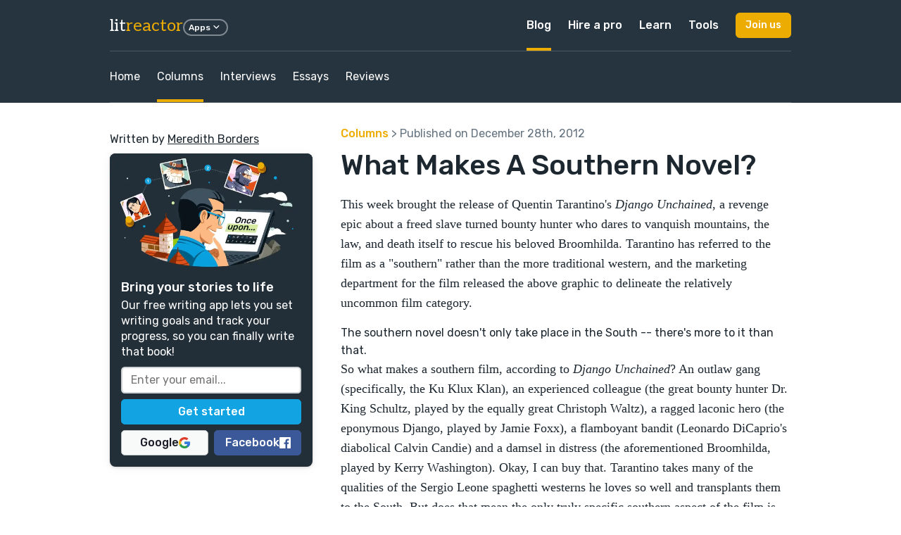

--- FILE ---
content_type: text/html; charset=utf-8
request_url: https://litreactor.com/columns/what-makes-a-southern-novel
body_size: 48880
content:
<!DOCTYPE html>
<html>
  <head><script
  defer
  src="https://assets-cdn.reedsy.com/libs/analytics-manager/3.0.0/reedsy-analytics-manager.js"
  type="text/javascript"
></script>

    <title>
        What Makes A Southern Novel? | LitReactor
    </title>
    <meta name="description" content="">
    <meta name="viewport" content="width=device-width,initial-scale=1">
    <meta name="csrf-param" content="authenticity_token" />
<meta name="csrf-token" content="bVCPeSHcuZ5X80Zgs2UMkuGsl8b1PiikKT4dOTaLg7NQuPhl0RuZDjmMJ16Qi7DxfuX4UHLzv_M1n6H2t_GATA" />
    
    
    <meta property="og:locale" content="en_US" />
    <meta property="og:type" content="article" />
    <meta property="og:title" content="What Makes A Southern Novel?" />
    <meta property="og:url" content="https://litreactor.com/columns/what-makes-a-southern-novel" />
    <meta property="og:site_name" content="LitReactor" />
    <meta property="og:image" content="https://cdn.litreactor.com/admin/featured_image/561/what-makes-a-southern-c86aa9.webp"/>
    <meta name="twitter:card" content="summary_large_image" />
    <meta name="twitter:site" content="@reedsyhq" />
    <meta name="twitter:creator" content="@reedsyhq">
    <meta property="article:publisher" content="https://litreactor.com">
    <meta name="robots" content="max-snippet:-1, max-image-preview:large, max-video-preview:-1" />

    <link rel="icon" type="image/x-icon" href="/favicon.ico" />

    <link rel="stylesheet" href="https://cdn.litreactor.com/assets/application-6437d3d1367f5a1aebed0e8fc0a2c0574688ad8c29a8f98ca86e2f975b203883.css" />
    <link rel="preconnect" href="https://fonts.googleapis.com">
    <link rel="preconnect" href="https://fonts.gstatic.com" crossorigin>
    <link href="https://fonts.googleapis.com/css2?family=Aleo&family=Rubik:ital,wght@0,400;0,500;1,400;1,500&display=swap" rel="stylesheet">

    <script src="https://cdn.litreactor.com/assets/application-83fd663c96ad736781c9db66e2fc2d592b56ae76f1fb20a2f6ab9e61b80a64af.js" defer="defer"></script>
  </head>

  <body
    class="accent-yellow"
    data-recaptcha-key="6LeshWwmAAAAAPL9g3m_eVYOxyWghtL7dzuuMtdi"
    data-recaptcha-action-name="litreactor_signup"
    data-page-title="What Makes A Southern Novel? | LitReactor"
  >
    

<div class="article-show">
  <header class="bgColor-dark fgColor-light">
    <nav class="nav-top">
  <div class="content nav-grid">
    <div class="nav-logo grid-middle">
      <div class="nav-trigger visible-until-md">
        <i class="icon-menu icon-1x"></i>
      </div>
      <h3>
        <a class="text-logo no-decoration" href="/">
          lit<span class="fgColor-accent">reactor</span>
</a>      </h3>
      <div class="hidden-until-sm">
        <div class="dropdown">
  <button class="btn btn-xs btn-border btn-round">
    Apps
    <i class="icon-arrow-down-s icon-lg"></i>
  </button>
  <div class="dropdown-container">
    <div class="dropdown-panel dropdown-menu">
      <div class="nav-cell external text-nowrap">
        <a target="_blank" href="https://reedsy.com/">
          <p class="h3 text-logo">
            reedsy<span class="fgColor-success">marketplace</span>
          </p>
          <p class="small fgColor-muted">
            Assemble a team of professionals
          </p>
</a>      </div>
      <div class="nav-cell external text-nowrap">
        <a target="_blank" href="https://reedsy.com/studio">
          <p class="h3 text-logo">
            reedsy<span class="fgColor-primary">studio</span>
          </p>
          <p class="small fgColor-muted">
            The writing app for authors
          </p>
</a>      </div>
      <div class="nav-cell external text-nowrap">
        <a target="_blank" href="https://reedsy.com/learning">
          <p class="h3 text-logo">
            reedsy<span class="fgColor-warning">learning</span>
          </p>
          <p class="small fgColor-muted">
            Writing courses, events and memberships
          </p>
</a>      </div>
      <div class="nav-cell external text-nowrap">
        <a target="_blank" href="https://reedsy.com/discovery">
          <p class="h3 text-logo">
            reedsy<span class="fgColor-warning">discovery</span>
          </p>
          <p class="small fgColor-muted">
            Get your book reviewed
          </p>
</a>      </div>
      <div class="nav-cell external text-nowrap">
        <a target="_blank" href="https://reedsy.com/creative-writing-prompts">
          <p class="h3 text-logo">
            reedsy<span class="fgColor-primary">prompts</span>
          </p>
          <p class="small fgColor-muted">
            Weekly writing prompts and contests
          </p>
</a>      </div>
    </div>
  </div>
</div>

      </div>
    </div>
    <div class="nav-links hidden-until-md">
      <div class="nav-link">
        <a class="active" href="/">Blog</a>
      </div>
      <div class="nav-link dropdown">
        <a href="https://reedsy.com">Hire a pro</a>
        <div class="dropdown-container">
          <div class="dropdown-panel dropdown-menu">
            <div class="nav-cell external text-nowrap">
              <a class="no-decoration" href="https://reedsy.com">
                <p class="h3 text-logo">
                  reedsy<span class="fgColor-success">marketplace</span>
                </p>
                <p class="small fgColor-muted">Assemble your team of professionals</p>
</a>            </div>
              <a class="nav-cell" href="https://reedsy.com/editing">Editing</a>
              <a class="nav-cell" href="https://reedsy.com/design">Design</a>
              <a class="nav-cell" href="https://reedsy.com/marketing">Marketing</a>
              <a class="nav-cell" href="https://reedsy.com/ghostwriting">Ghostwriting</a>
              <a class="nav-cell" href="https://reedsy.com/translation">Translation</a>
              <a class="nav-cell" href="https://reedsy.com/website">Web Design</a>
              <a class="nav-cell" href="https://reedsy.com/join-our-community">Become a Freelancer</a>
          </div>
        </div>
      </div>
      
<div class="nav-link nav-tray">
  <a class="" href="https://reedsy.com/learning">Learn</a>
  <div class="nav-tray-container accent-yellow">
    <div class="nav-tray-panel">
      <div class="cell">
        <a class="nav-cell external" target="_blank" href="https://reedsy.com/learning">     
          <p class="h3 text-logo">reedsy<span class="fgColor-warning">learning</span></p>
          <p class="small fgColor-muted">
            Writing courses, events and conferences
          </p>
</a>
          <a class="nav-cell" href="https://reedsy.com/learning/events">Events &amp; Conferences</a>
          <a class="nav-cell" href="https://reedsy.com/live/">Webinars</a>
          <a class="nav-cell" href="https://reedsy.com/learning/courses">Free Writing Courses</a>
          <a class="nav-cell" href="https://reedsy.com/learning">Premium Writing Courses</a>
          <a class="nav-cell" href="https://reedsy.com/learning/courses/writing/how-to-plan-a-novel">Plan a Novel Course</a>
          <a class="nav-cell" href="https://reedsy.com/learning/courses/writing/free-novel-writing-course">Write a Novel Course</a>
          <a class="nav-cell" href="https://reedsy.com/learning/courses/marketing/book-marketing-101">Book Marketing Course</a>
      </div>
      <div class="nav-tray-divider"></div>
      <div class="cell nav-mobile-hidden">
            <p class="nav-cell-title h5">
              Upcoming events
            </p>
              <a class="nav-cell" href="https://reedsy.com/learning/events/live-editing-4">
  <div class="grid grid-middle">
    <div class="cell">
      <p class="small">Live Editing #4 with Noah Charney</p>
      <p class="small fgColor-muted">
        <i class="icon-calendar-event icon-lg"></i>
        January 26, 2026
      </p>
    </div>
    <div class="cell-shrink">
      <i class="icon-arrow-right-s icon-lg"></i>
    </div>
  </div>
</a>

            <p class="nav-cell-title h5">
              Previous events
            </p>
              <a class="nav-cell" href="https://reedsy.com/learning/events/building-tension">
  <div class="grid grid-middle">
    <div class="cell">
      <p class="small">Raising the Stakes: Build Tension on Every Page</p>
      <p class="small fgColor-muted">
        <i class="icon-calendar-event icon-lg"></i>
        January 19, 2026
      </p>
    </div>
    <div class="cell-shrink">
      <i class="icon-arrow-right-s icon-lg"></i>
    </div>
  </div>
</a>
              <a class="nav-cell" href="https://reedsy.com/learning/events/level-up-your-writing">
  <div class="grid grid-middle">
    <div class="cell">
      <p class="small">Level Up Your Writing in 2026</p>
      <p class="small fgColor-muted">
        <i class="icon-calendar-event icon-lg"></i>
        January 18, 2026
      </p>
    </div>
    <div class="cell-shrink">
      <i class="icon-arrow-right-s icon-lg"></i>
    </div>
  </div>
</a>
              <a class="nav-cell" href="https://reedsy.com/learning/events/first-impressions">
  <div class="grid grid-middle">
    <div class="cell">
      <p class="small">First Impressions: Rocking the First Line and Paragraph</p>
      <p class="small fgColor-muted">
        <i class="icon-calendar-event icon-lg"></i>
        January 12, 2026
      </p>
    </div>
    <div class="cell-shrink">
      <i class="icon-arrow-right-s icon-lg"></i>
    </div>
  </div>
</a>
      </div>
      <div class="cell">
        <div class="panel panel-full-height panel-thin bgColor-accent-muted">
          <div class="panel-body grid-column">
            <img class="lazyload img-full br-base bs-base hover hover-grow" data-src="https://cdn.litreactor.com/assets/reedsy/blogger/learning-3f6537fb1b7588d7497e5df08354daefdf32e24c91e8b5e7deccead25d03dbe3.webp" src="" />
            <p>
              Learn how to succeed as a writer from the best in the business.
            </p>
            <a class="btn btn-accent btn-sm" href="https://reedsy.com/learning">Learn more</a>
            <a class="btn btn-google btn-sm" href="https://reedsy.com/learning/auth/social_sign_in/google">
              <img class="lazyload " data-src="https://cdn.litreactor.com/assets/@reedsy/reedsy-lightning/assets/icons/dark/google-59572301793ec4250c3de3a0f70c2a8c9de78e8bfffed330d47a2f59d95bcf8a.svg" width="16" height="16" src="" />
              Sign in with Google
</a>          </div>
        </div>
      </div>
    </div>
  </div>
</div>

      <div class="nav-link nav-tray">
  <a class="" href="https://reedsy.com/studio">Tools</a>
  <div class="nav-tray-container accent-blue">
    <div class="nav-tray-panel">
      <div class="cell">       
          <a class="nav-cell" href="https://reedsy.com/resources/book-promotion-services/">Book Promotion Sites</a>
          <a class="nav-cell" href="https://reedsy.com/resources/book-review-blogs/">Book Review Blogs</a>
          <a class="nav-cell" href="https://reedsy.com/resources/book-title-generator/">Book Title Generator</a>
          <a class="nav-cell" href="https://reedsy.com/resources/booktube-channels/">Booktubers Directory</a>
          <a class="nav-cell" href="https://reedsy.com/resources/character-name-generator/">Character Name Generator</a>
          <a class="nav-cell" href="https://reedsy.com/resources/independent-publishers/">Independent Publishers</a>
          <a class="nav-cell" href="https://reedsy.com/resources/literary-agents/">Literary Agents Directory</a>
          <a class="nav-cell" href="https://reedsy.com/resources/literary-magazines">Literary Magazines</a>
          <a class="nav-cell" href="https://reedsy.com/resources/pen-name-generator/">Pen Name Generator</a>
          <a class="nav-cell" href="https://reedsy.com/resources/plot-generator/">Plot Generator</a>
      </div>
      <div class="nav-tray-divider"></div>
      <div class="cell">
          <a class="nav-cell" href="https://reedsy.com/resources/publishers/">Publishers Directory</a>
          <a class="nav-cell" href="https://reedsy.com/resources/short-story-ideas/">Short Story Ideas</a>
          <a class="nav-cell" href="https://reedsy.com/resources/writing-apps/">Writing Apps</a>
          <a class="nav-cell" href="https://reedsy.com/resources/creative-writing-classes/">Writing Classes</a>
          <a class="nav-cell" href="https://reedsy.com/resources/writing-contests/">Writing Contests</a>
          <a class="nav-cell" href="https://reedsy.com/resources/writing-exercises/">Writing Exercises</a>
          <a class="nav-cell" href="https://reedsy.com/resources/writing-scholarships/">Writing Scholarships</a>
      </div>
      <div class="cell">
        <div class="panel panel-full-height panel-thin bgColor-accent-muted">
          <div class="panel-body grid-column">
            <img class="lazyload img-full br-base bs-base hover hover-grow" data-src="https://cdn.litreactor.com/assets/reedsy/blogger/studio-1533606dfebd0fb65ea77b6e3233cb9ef7a3eb87a72f770bac4375eceed25d97.webp" src="" />
            <p class="h5 pt-sm">
              Every writer needs a Studio
            </p>
            <p>
              Check out our writing app for authors!
            </p>
            <a class="btn btn-accent btn-sm" href="https://reedsy.com/studio">Learn more</a>
            <a class="btn btn-google btn-sm" href="https://editor.reedsy.com/auth/social-sign-in/google">
              <img class="lazyload " data-src="https://cdn.litreactor.com/assets/@reedsy/reedsy-lightning/assets/icons/dark/google-59572301793ec4250c3de3a0f70c2a8c9de78e8bfffed330d47a2f59d95bcf8a.svg" width="16" height="16" src="" />
              Sign in with Google
</a>          </div>
        </div>
      </div>
    </div>
  </div>
</div>

    </div>
    <div class="nav-cta">
      <button
        class="btn btn-accent btn-sm"
        data-modal-trigger="signup-modal"
      >
        Join us
      </button>
    </div>
  </div>
</nav>

<div class="nav-mobile">
  <div class="panel">
    <div class="panel-header border border-b grid grid-middle no-response text-dark">
      <div class="cell">
        <p class="h4">Menu</p>
      </div>
      <div class="cell-shrink">
        <div class="nav-close btn btn-xs btn-round btn-border">
          <i class="icon-close icon-xl"></i>
        </div>
      </div>
    </div>
    <div class="panel-body">
      <div class="cloned-nav-links mb-base"></div>
      <div class="nav-link">
        <p class="nav-link-text">
          More apps built by Reedsy
        </p>
        <div class="nav-link-inner">
          <div class="nav-cell external text-nowrap">
            <a target="_blank" href="https://reedsy.com/">
              <p class="h3 text-logo">
                reedsy<span class="fgColor-success">marketplace</span>
              </p>
              <p class="small fgColor-muted">
                Assemble a team of professionals
              </p>
</a>          </div>
          <div class="nav-cell external text-nowrap">
            <a target="_blank" href="https://reedsy.com/studio">
              <p class="h3 text-logo">
                reedsy<span class="fgColor-primary">studio</span>
              </p>
              <p class="small fgColor-muted">
                The writing app for authors
              </p>
</a>          </div>
          <div class="nav-cell external text-nowrap">
            <a target="_blank" href="https://reedsy.com/learning">
              <p class="h3 text-logo">
                reedsy<span class="fgColor-warning">learning</span>
              </p>
              <p class="small fgColor-muted">
                Writing courses, events and memberships
              </p>
</a>          </div>
          <div class="nav-cell external text-nowrap">
            <a target="_blank" href="https://reedsy.com/discovery">
              <p class="h3 text-logo">
                reedsy<span class="fgColor-warning">discovery</span>
              </p>
              <p class="small fgColor-muted">
                Get your book reviewed
              </p>
</a>          </div>
          <div class="nav-cell external text-nowrap">
            <a target="_blank" href="https://reedsy.com/creative-writing-prompts">
              <p class="h3 text-logo">
                reedsy<span class="fgColor-primary">prompts</span>
              </p>
              <p class="small fgColor-muted">
                Weekly writing prompts and contests
              </p>
</a>          </div>
        </div>
      </div>
    </div>
  </div>
</div>


    <div class="content br-base">
  <nav class="scroll-container border border-t border-b borderColor-translucent" data-scroll-to-active>
    <div class="nav-links scroll-x content-overflow-xs overflow-xs">
      <div class="nav-link">
        <a class="" href="/">Home</a>
      </div>

      <div class="nav-link">
        <a class=" active" href="/columns">Columns</a>
      </div>

      <div class="nav-link">
        <a class="" href="/interviews">Interviews</a>
      </div>

      <div class="nav-link">
        <a class="" href="/essays">Essays</a>
      </div>

      <div class="nav-link">
        <a class="" href="/reviews">Reviews</a>
      </div>
    </div>
  </nav>
</div>

  </header>
  <section>
    <div class="content">
      <div class="article-grid">
        <aside class="article-sidebar">
            <div class="article-image mb-sm">
              <picture>
                <source
                  srcset="https://cdn.litreactor.com/admin/featured_image/561/medium_what-makes-a-southern-c86aa9.webp 1x"
                  media="(max-width: 600px)">
                <source
                  srcset="https://cdn.litreactor.com/admin/featured_image/561/large_what-makes-a-southern-c86aa9.webp 1x, https://cdn.litreactor.com/admin/featured_image/561/what-makes-a-southern-c86aa9.webp 2x"
                  media="(min-width: 601px) and (max-width: 899px)">
                <source
                  srcset="https://cdn.litreactor.com/admin/featured_image/561/medium_what-makes-a-southern-c86aa9.webp 1x"
                  media="(min-width: 900px)">
                <img
                  src="https://cdn.litreactor.com/admin/featured_image/561/what-makes-a-southern-c86aa9.webp"
                  width="610"
                  height="330"
                  alt="What Makes A Southern Novel? "
                  fetchpriority="high">
              </picture>
            </div>
          <p>
            Written by <a class="underlined" href="#bio">Meredith Borders</a>
          </p>


          <div id="sidebar-modal" class="reedsy-modal sidebar-modal hidden-until-md mt-sm" style="--theme-color: #222F39;">
  <div class="image_modal">
    <div class="reedsy-modal--panel"
     style="background-color: #222F39 !important; color: #ffffff;"
>

  <picture>
    <source media="(min-width: 600px)"
            data-srcset="https://blog-cdn.reedsy.com/directories/admin/modal/572/large_c08650aa18f5190f5560df3d4c2d8b7e.webp">
    <source data-srcset="https://blog-cdn.reedsy.com/directories/admin/modal/572/medium_c08650aa18f5190f5560df3d4c2d8b7e.webp">
    <img data-src="https://blog-cdn.reedsy.com/directories/admin/modal/572/large_c08650aa18f5190f5560df3d4c2d8b7e.webp"
        class="reedsy-modal--image reedsy-modal--lazy"
        alt="RBE | ToF Bring Your Stories copy Illustrated | 2024-06"
        width="495"
        height="270"
    >
  </picture>

  <div class="reedsy-modal--body">
    <p class="reedsy-modal--heading">
      Bring your stories to life
    </p>
    <p>
      Our free writing app lets you set writing goals and track your progress, so you can finally write that book!
    </p>

      <form class="reedsy-modal--form captcha-signup" action="https://reedsy.com/studio/registrations" accept-charset="UTF-8" method="post"><input type="hidden" name="authenticity_token" value="E5tPgMm6y5oOlCtafVHyPRbtxX4cFkpfQIGur4XLVaDcwJi5cILA2wQpeavGEhN1QJhy29y9dccyu_OYNn2dIQ" autocomplete="off" />
  <input type="hidden" name="g-recaptcha-response-v3" id="849c821b-ada1-4fc9-886e-a651ffaeff04" value="" class="g-recaptcha-response" autocomplete="off" />
  <input type="hidden" name="original_url" id="original_url" value="https://litreactor.com/columns/what-makes-a-southern-novel" autocomplete="off" />
  

  <input type="email" name="email" id="email" value="" class="reedsy-modal--input" placeholder="Enter your email..." required="required" />

  <input type="submit" name="commit" value="Get started" class="reedsy-modal--submit reedsy-modal--submit-validate reedsy-modal--btn" style="--theme-color: #12A4E2;" data-disable-with="Get started" />

    <div class="reedsy-modal--social-buttons">
        <a title="Sign in with Google" class="reedsy-modal--btn reedsy-modal--btn-google" data-social-modal-trigger="true" href="https://editor.reedsy.com/auth/social-sign-in/google">
          Google
          <svg xmlns="http://www.w3.org/2000/svg" width="16" viewBox="0 0 26 26" preserveAspectRatio="xMinYMin meet"><g fill="none" fill-rule="evenodd"><path fill="#ebb000" d="M1.4 18.8a12.8 12.8 0 0 1 0-11.6l4.4 3.4a7.6 7.6 0 0 0 0 4.8z"/><path fill="#dd3d29" d="M1.4 7.2C3.5 3 8 0 13.3 0c3.4 0 6.4 1.2 8.8 3.3L18.2 7a8 8 0 0 0-4.9-1.7 7.8 7.8 0 0 0-7.5 5.3z"/><path fill="#2b9d4b" d="m1.4 18.8 4.4-3.4c1 3 4 5.3 7.5 5.3 3.7 0 6.5-1.9 7.1-5h-7.1v-5h12.4A12.4 12.4 0 0 1 13.3 26c-5.3-.1-9.8-3-12-7.3z"/><path fill="#3879e7" d="m22 22.8-4.3-3.3a5.9 5.9 0 0 0 2.7-3.8h-7.1v-5h12.4a12.8 12.8 0 0 1-3.7 12z"/></g></svg>
</a>        <a title="Sign in with Facebook" class="reedsy-modal--btn reedsy-modal--btn-facebook" data-social-modal-trigger="true" href="https://editor.reedsy.com/auth/social-sign-in/facebook">
          Facebook
          <svg xmlns="http://www.w3.org/2000/svg" width="16" viewBox="0 0 16 16"><path fill="#fff" fill-rule="evenodd" d="M15.1 16c.5 0 .9-.4.9-.9V1c0-.5-.4-.9-.9-.9H1C.4 0 0 .4 0 .9V15c0 .5.4.9.9.9zM11 16V9.8h2l.4-2.4H11V6c0-.7.2-1.2 1.2-1.2h1.2V2.6l-1.8-.1c-1.8 0-3.1 1.1-3.1 3.2v1.7h-2v2.4h2V16z"/></svg>
</a>    </div>
</form>


  </div>
</div>

  </div>
</div>
        </aside>

        <div class="article-title">
          <p class="fgColor-muted mb-sm">
            <a href="/columns">Columns</a>
            >
            Published on December 28th, 2012
          </p>
          <h1>
            What Makes A Southern Novel? 
          </h1>
        </div>
        <article class="article-post article tiny-mce">
          <p>
	This week brought the release of Quentin Tarantino's <em>Django Unchained</em>, a revenge epic about a freed slave turned bounty hunter who dares to vanquish mountains, the law, and death itself to rescue his beloved Broomhilda. Tarantino has referred to the film as a "southern" rather than the more traditional western, and the marketing department for the film released the above graphic to delineate the relatively uncommon film category.
</p>
<div class="pull-quote">
	The southern novel doesn't only take place in the South -- there's more to it than that.
</div>
<p>
	So what makes a southern film, according to <em>Django Unchained</em>? An outlaw gang (specifically, the Ku Klux Klan), an experienced colleague (the great bounty hunter Dr. King Schultz, played by the equally great Christoph Waltz), a ragged laconic hero (the eponymous Django, played by Jamie Foxx), a flamboyant bandit (Leonardo DiCaprio's diabolical Calvin Candie) and a damsel in distress (the aforementioned Broomhilda, played by Kerry Washington). Okay, I can buy that. Tarantino takes many of the qualities of the Sergio Leone spaghetti westerns he loves so well and transplants them to the South. But does that mean the only truly specific southern aspect of the film is that of slavery?
</p>
<p>
	That got me thinking -- what makes a southern novel? The southern genre is far more prevalent in literature than in film, with Faulkner and Twain and O'Connor and Welty all turning in classic examples. And with this rich history of southern literature, the genre has had time to grow into a more defined, nuanced interpretation of the region. The southern novel doesn't only take place in the South -- there's more to it than that.
</p>
<p>
	So let's take a look at some of the most quintessential specimens of the southern novel, and what they have in common.
</p>
<p>
	From the gentlemen:
</p>
<ul>
	<li>
		<em>The Adventures of Huckleberry Finn </em>by Missouri's Mark Twain, which tells the tale of the rebellious, uneducated Huck faking his own death and pairing up with the recently escaped slave Jim in order to escape the machinations of his greedy drunk of a father.
	</li>
	<li>
		William Faulkner, who hailed from Mississippi, wrote <em>As I Lay Dying</em>, in which the relatives of poor, ill matriarch Addie Bundren gather round and -- in different ways and for different reasons -- all work to fulfill her dying wish to be buried in Jefferson.
	</li>
	<li>
		In <em>All the King's Men </em>by Robert Penn Warren of Kentucky, we witness the transformation of political hopeful Willie Stark, from starry-eyed lawyer to powerful governor, as told by the political reporter Jack Burden.
	</li>
	<li>
		Thomas Wolfe's <em>Look Homeward, Angel: A Story of the Buried Life </em>takes place in Altamont, Catawba, widely believed to be a thinly veiled fictional version of Wolfe's own hometown of Asheville, North Carolina. In the novel the brilliant, big-dreaming Eugene Gant aspires to escape his small town, his turbulent family life and drunken father.
	</li>
</ul>
<p>
	From the ladies:
</p>
<ul>
	<li>
		Margaret Mitchell's iconic <em>Gone with the Wind</em>, a large part of which takes place in Mitchell's native Georgia. The novel follows the stubborn, courageous, selfish Scarlett O’Hara as she survives the destruction wrought on her family, home and lifestyle by the Civil War.
	</li>
	<li>
		In <em>To Kill a Mockingbird </em>by Alabama’s Harper Lee, young Scout Finch comes of age in a town rife with racial struggles, as her principled and uncompromising father defends a black man unfairly accused of raping a white woman.
	</li>
	<li>
		Alice Walker’s <em>The Color Purple</em>, taking place in her own state of Georgia in the 1930s, details the trials of an abused young woman, Celie, and the other, similarly ill-treated women in her life.
	</li>
	<li>
		Flannery O’Connor, also of Georgia, wrote <em>Wise Blood</em>, about an iconoclastic young atheist determined to begin a gospel of anti-religion against all odds and consequences.
	</li>
	<li>
		In <em>The Optimist’s Daughter</em>, by Eudora Welty of Jackson, Mississippi, Laurel Hand visits her ailing father in New Orleans and clashes with his bad-tempered and juvenile second wife, Faye. After Laurel’s father, the Judge, passes away, she travels with Faye to her childhood home in Mississippi for the funeral. As Faye quarrels with the warm-hearted citizens of Mount Salus, Laurel grows closer to them and gains new understanding of her family, her life and her roots.
	</li>
</ul>
<p>
	So what qualities do these novels have in common, linking them all to the broad concept of a southern novel? Other than each having been written in the South, about the South and by an author from the South, that is. These novels communicate the triumphs and challenges of family, how it can buoy us or drown us, how our matriarchs and patriarchs can be either our salvation or our doom, or sometimes both all at once. Many of them illuminate the notion of home – of wanting to escape home, of returning home, of the idea that home never truly leaves us, no matter where we may ramble.
</p>
<p>
	And more specifically, a southern novel often deals with a loss of idealism, the death of innocence. Not only in its characters, but in the South itself, the impeccable dream of the antebellum region marred by its true, bloody history.
</p>
<p>
	For slavery, as well as racial and economic inequality, make up the inescapable reality of the South, and any accurate representation of that area must delve into this ugly history. <em>Django Unchained </em>is in some ways about family, about home, about the death of innocence. But <em>Django</em>, and so many southern stories before it, are truly about inequality. The history of the South is a beautiful dream, but it is a false dream. The most important southern novels do not shy away from this history – they accept it.
</p>


            <div id="bio" class="border border-t mt-base pt-base grid gap-base">
                <div class="cell-shrink">
                  <img class="lazyload br-base" data-src="https://cdn.litreactor.com/admin/featured_image/13/medium_meredith-borders-f0813a.webp" width="160" src="" />
                </div>
              <div class="cell">
                <h3 class="mb-sm">About the author</h3>
                <p>
	Meredith is a writer, editor and brewpub owner living in Houston, Texas. Her four most commonly used words are, &quot;The book was better.&quot;
</p>

              </div>
            </div>
        </article>
      </div>
    </div>
  </section>
  <section class="bgColor-muted border border-t">
    <div class="content">
      <h2>Similar Columns</h2>
      <p class="mt-sm large">
        Explore other columns from across the blog.
      </p>
      <div class="grid-3 gap-lg mt-lg">
          <div>
            <a class="no-decoration" href="/columns/book-brawl-geek-love-vs-water-for-elephants">
              <div class="panel panel-thin panel-full-height bgColor-light bs-base">
                <div class="panel-header-image">
                    <img class="lazyload img-full br-base" data-src="https://cdn.litreactor.com/admin/featured_image/1/medium_lr-temp-head-13-37b683.webp" src="" />
                </div>
                <div class="panel-body">
                  <h3>Book Brawl: Geek Love vs. Water for Elephants</h3>
                  <p>
	In Book Brawl, two books that are somehow related will get in the ring and fight it out for the coveted honor of being declared literary champion. Two books enter. One book leaves.


	This month,...</p>
                </div>
                <div class="panel-footer">
                  <div class="btn btn-accent btn-full">
                    Read post
                  </div>
                </div>
              </div>
</a>          </div>
          <div>
            <a class="no-decoration" href="/columns/the-10-best-sci-fi-books-that-should-be-box-office-blockbusters">
              <div class="panel panel-thin panel-full-height bgColor-light bs-base">
                <div class="panel-header-image">
                    <img class="lazyload img-full br-base" data-src="https://cdn.litreactor.com/admin/featured_image/2/medium_sci-fi-top-10-5fa515.webp" src="" />
                </div>
                <div class="panel-body">
                  <h3>The 10 Best Sci-Fi Books That Should Be Box Office Blockbusters</h3>
                  <p>
	It seems as if Hollywood is entirely bereft of fresh material. Next year, three different live-action Snow White films will be released in the States. Disney is still terrorizing audiences with t...</p>
                </div>
                <div class="panel-footer">
                  <div class="btn btn-accent btn-full">
                    Read post
                  </div>
                </div>
              </div>
</a>          </div>
          <div>
            <a class="no-decoration" href="/columns/books-without-borders-life-after-liquidation">
              <div class="panel panel-thin panel-full-height bgColor-light bs-base">
                <div class="panel-header-image">
                    <img class="lazyload img-full br-base" data-src="https://cdn.litreactor.com/admin/featured_image/3/medium_lr-temp-head-4-ea5df5.webp" src="" />
                </div>
                <div class="panel-body">
                  <h3>Books Without Borders: Life after Liquidation</h3>
                  <p>
	Though many true book enthusiasts, particularly in the Northwest where locally owned retailers are more common than paperback novels with Fabio on the cover, would never have set foot in a mega-c...</p>
                </div>
                <div class="panel-footer">
                  <div class="btn btn-accent btn-full">
                    Read post
                  </div>
                </div>
              </div>
</a>          </div>
          <div>
            <a class="no-decoration" href="/columns/from-silk-purses-to-sows-ears">
              <div class="panel panel-thin panel-full-height bgColor-light bs-base">
                <div class="panel-header-image">
                    <img class="lazyload img-full br-base" data-src="https://cdn.litreactor.com/admin/featured_image/4/medium_sow-83a1b5.webp" src="" />
                </div>
                <div class="panel-body">
                  <h3>From Silk Purses to Sows’ Ears</h3>
                  <p>
	Photo via Freeimages.com


	Moviegoers whose taste in cinema consists entirely of keeping up with the Joneses, or if they’re confident in their ignorance, being the Joneses - the middlebrow, the ...</p>
                </div>
                <div class="panel-footer">
                  <div class="btn btn-accent btn-full">
                    Read post
                  </div>
                </div>
              </div>
</a>          </div>
          <div>
            <a class="no-decoration" href="/columns/cliche-the-literary-default">
              <div class="panel panel-thin panel-full-height bgColor-light bs-base">
                <div class="panel-header-image">
                    <img class="lazyload img-full br-base" data-src="https://cdn.litreactor.com/admin/featured_image/5/medium_che-cliche-a45bbd.webp" src="" />
                </div>
                <div class="panel-body">
                  <h3>Cliche, the Literary Default</h3>
                  <p>
	Original Photo by&nbsp;Gerhard Lipold


	As writers, we’re constantly told to avoid the cliché. MFA programs in particular indoctrinate an almost Pavlovian shock response against it; workshops in...</p>
                </div>
                <div class="panel-footer">
                  <div class="btn btn-accent btn-full">
                    Read post
                  </div>
                </div>
              </div>
</a>          </div>
          <div>
            <a class="no-decoration" href="/columns/a-recap-of-the-wicked-universe">
              <div class="panel panel-thin panel-full-height bgColor-light bs-base">
                <div class="panel-header-image">
                    <img class="lazyload img-full br-base" data-src="https://cdn.litreactor.com/admin/featured_image/6/medium_wicked-21e0a3.webp" src="" />
                </div>
                <div class="panel-body">
                  <h3>A Recap Of... The Wicked Universe</h3>
                  <p>
	Out of Oz marks Gregory Maguire’s fourth and final book in the series beginning with his brilliant, beloved Wicked. Maguire’s Wicked universe is richly complex, politically contentious, and fille...</p>
                </div>
                <div class="panel-footer">
                  <div class="btn btn-accent btn-full">
                    Read post
                  </div>
                </div>
              </div>
</a>          </div>
      </div>
    </div>
  </section>
  
<footer class="nav-footer">
  <div class="content">
      <div class="hidden-until-md mb-lg pb-lg border border-b">
        <div class="grid">
            <div class="cell">
              <h5>MARKETPLACE</h5>
              <div class="links mt-sm">
                    <a target="_blank" data-redirect-link="true" href="https://reedsy.com/hire">Hire a Freelancer</a>
                    <a target="_blank" data-redirect-link="true" href="https://reedsy.com/hire/us/book-editors">Hire an Editor</a>
                    <a target="_blank" data-redirect-link="true" href="https://reedsy.com/hire/us/book-designers/">Hire a Designer</a>
                    <a target="_blank" data-redirect-link="true" href="https://reedsy.com/hire/us/book-marketers">Hire a Marketer</a>
                    <a target="_blank" data-redirect-link="true" href="https://reedsy.com/hire/us/ghostwriters">Hire a Ghostwriter</a>
                    <a target="_blank" data-redirect-link="true" href="https://reedsy.com/hire/us/book-translators">Hire a Translator</a>
                    <a target="_blank" data-redirect-link="true" href="https://reedsy.com/hire/us/web-designers">Hire a Web Designer</a>
              </div>
            </div>
            <div class="cell">
              <h5>COMPANY</h5>
              <div class="links mt-sm">
                    <a target="_blank" data-redirect-link="true" href="https://reedsy.com/about">About</a>
                    <a target="_blank" data-redirect-link="true" href="https://reedsy.com/about/team">Team</a>
                    <a target="_blank" data-redirect-link="true" href="https://reedsy.com/about/press">Press</a>
                    <a target="_blank" data-redirect-link="true" href="https://reedsy.com/join-our-community">Become a Freelancer</a>
                    <a target="_blank" data-redirect-link="true" href="https://reedsy.com/blog/stories/">Success Stories</a>
              </div>
            </div>
            <div class="cell">
              <h5>LEARN</h5>
              <div class="links mt-sm">
                    <a target="_blank" data-redirect-link="true" href="https://reedsy.com/blog/">Blog</a>
                    <a target="_blank" data-redirect-link="true" href="https://reedsy.com/blog/guide/">Guides</a>
                    <a target="_blank" data-redirect-link="true" href="https://reedsy.com/learning">Writing Courses</a>
                    <a target="_blank" data-redirect-link="true" href="https://reedsy.com/learning/events">Events &amp; Conferences</a>
                    <a target="_blank" data-redirect-link="true" href="https://reedsy.com/live/">Webinars</a>
                    <a target="_blank" data-redirect-link="true" href="https://reedsy.com/freelancer/">Freelancer Blog</a>
              </div>
            </div>
            <div class="cell">
              <h5>WRITING APP</h5>
              <div class="links mt-sm">
                    <a target="_blank" data-redirect-link="true" href="https://reedsy.com/studio">Reedsy Studio</a>
                    <a target="_blank" data-redirect-link="true" href="https://reedsy.com/studio/write-a-book">Write a Book</a>
                    <a target="_blank" data-redirect-link="true" href="https://reedsy.com/studio/plan-a-book">Plan a Book</a>
                    <a target="_blank" data-redirect-link="true" href="https://reedsy.com/studio/format-a-book">Format a Book</a>
                    <a target="_blank" data-redirect-link="true" href="https://reedsy.com/studio/resources">Writing Resources</a>
              </div>
            </div>
            <div class="cell">
              <h5>TOOLS</h5>
              <div class="links mt-sm">
                    <a target="_blank" data-redirect-link="true" href="https://reedsy.com/discovery">Book Reviews</a>
                    <a target="_blank" data-redirect-link="true" href="https://reedsy.com/creative-writing-prompts/">Writing Prompts</a>
                    <a target="_blank" data-redirect-link="true" href="https://reedsy.com/resources/literary-agents/">Literary Agents</a>
                    <a target="_blank" data-redirect-link="true" href="https://reedsy.com/resources/publishers/">Publishers</a>
              </div>
            </div>
        </div>
      </div>

    <div class="grid">
      <div class="cell mb-base">
        <a class="h2 text-logo mb-sm no-decoration" href="/">
          <span class="h2 text-logo">lit<span class="fgColor-accent">reactor</span></span>
</a>          <p class="small mt-sm">
            Hosted by 
            <a class="underlined" target="_blank" href="https://reedsy.com/">Reedsy</a>
          </p>
      </div>
      <div class="cell-shrink">
        <div class="grid gap-sm">
          <a target="_blank" title="X" class="no-decoration" href="https://x.com/reedsyhq">
            <i class="icon-twitter-x icon-xl"></i>
</a>          <a target="_blank" title="Instagram" class="no-decoration" href="https://www.instagram.com/reedsy_hq">
            <i class="icon-instagram icon-xl"></i>
</a>          <a target="_blank" title="LinkedIn" class="no-decoration" href="https://www.linkedin.com/company/reedsy">
            <i class="icon-linkedin-box icon-xl"></i>
</a>          <a target="_blank" title="Facebook" class="no-decoration" href="https://www.facebook.com/wearereedsy/">
            <i class="icon-facebook-box icon-xl"></i>
</a>          <a target="_blank" title="TrustPilot" class="no-decoration" href="https://www.trustpilot.com/review/reedsy.com">
            <span class="icon-xl">★</span>
</a>        </div>
      </div>
    </div>
    <p class="fgColor-muted">
        <a class="underlined" href="/terms/">Terms</a>
        •
        <a class="underlined" href="/privacy/">Privacy</a>
        •
      Reedsy Ltd. © 2026
    </p>
  </div>
</footer>

</div>


    <div id="exit-modal" class="reedsy-modal exit-modal" style="--theme-color: #222F39;" data-key="modal-572" data-page-uid="litreactor#columns#show" data-title="RBE | ToF Bring Your Stories copy Illustrated | 2024-06" data-served="B" data-header="Bring your stories to life" data-description="Our free writing app lets you set writing goals and track your progress, so you can finally write that book!" data-featured-image="https://blog-cdn.reedsy.com/directories/admin/modal/572/large_c08650aa18f5190f5560df3d4c2d8b7e.webp" data-test-start-date="&quot;2025-01-18T00:00:00.000Z&quot;" data-env="production" data-frequency="1" data-period="weeks">
  <div class="reedsy-modal--content image_modal">
    <div class="reedsy-modal--panel"
     style="background-color: #222F39 !important; color: #ffffff;"
>
    <div class="reedsy-modal--close">
      <svg xmlns="http://www.w3.org/2000/svg" width="40" viewBox="0 0 40 40"><g fill="none" fill-rule="evenodd"><circle cx="20" cy="20" r="20" fill="#FFF"/><path fill="#19242C" d="M28.3 11.7c.5.5.5 1.3 0 1.7L22.2 20l6.1 6.6a1.2 1.2 0 1 1-1.7 1.7L20 22.2l-6.6 6.1a1.2 1.2 0 1 1-1.7-1.7l6.1-6.6-6.1-6.6a1.3 1.3 0 0 1 1.7-1.7l6.6 6.1 6.6-6.1c.4-.5 1.2-.5 1.7 0Z"/></g></svg>
    </div>

  <picture>
    <source media="(min-width: 600px)"
            data-srcset="https://blog-cdn.reedsy.com/directories/admin/modal/572/large_c08650aa18f5190f5560df3d4c2d8b7e.webp">
    <source data-srcset="https://blog-cdn.reedsy.com/directories/admin/modal/572/medium_c08650aa18f5190f5560df3d4c2d8b7e.webp">
    <img data-src="https://blog-cdn.reedsy.com/directories/admin/modal/572/large_c08650aa18f5190f5560df3d4c2d8b7e.webp"
        class="reedsy-modal--image reedsy-modal--lazy"
        alt="RBE | ToF Bring Your Stories copy Illustrated | 2024-06"
        width="495"
        height="270"
    >
  </picture>

  <div class="reedsy-modal--body">
    <p class="reedsy-modal--heading">
      Bring your stories to life
    </p>
    <p>
      Our free writing app lets you set writing goals and track your progress, so you can finally write that book!
    </p>

      <form class="reedsy-modal--form captcha-signup" action="https://reedsy.com/studio/registrations" accept-charset="UTF-8" method="post"><input type="hidden" name="authenticity_token" value="adlB_3SuFU6AZSNw8CkYOoKsEQx8fVutdbpu4KzBCCGmgpbGzZYeD4rYcYFLavly1NmmqbzWZDUHgDPXH3fAoA" autocomplete="off" />
  <input type="hidden" name="g-recaptcha-response-v3" id="47c6d1d3-c846-424d-8715-e147a5846c1b" value="" class="g-recaptcha-response" autocomplete="off" />
  <input type="hidden" name="original_url" id="original_url" value="https://litreactor.com/columns/what-makes-a-southern-novel" autocomplete="off" />
  

  <input type="email" name="email" id="email" value="" class="reedsy-modal--input" placeholder="Enter your email..." required="required" />

  <input type="submit" name="commit" value="Get started" class="reedsy-modal--submit reedsy-modal--submit-validate reedsy-modal--btn" style="--theme-color: #12A4E2;" data-disable-with="Get started" />

    <div class="reedsy-modal--social-buttons">
        <a title="Sign in with Google" class="reedsy-modal--btn reedsy-modal--btn-google" data-social-modal-trigger="true" href="https://editor.reedsy.com/auth/social-sign-in/google">
          Google
          <svg xmlns="http://www.w3.org/2000/svg" width="16" viewBox="0 0 26 26" preserveAspectRatio="xMinYMin meet"><g fill="none" fill-rule="evenodd"><path fill="#ebb000" d="M1.4 18.8a12.8 12.8 0 0 1 0-11.6l4.4 3.4a7.6 7.6 0 0 0 0 4.8z"/><path fill="#dd3d29" d="M1.4 7.2C3.5 3 8 0 13.3 0c3.4 0 6.4 1.2 8.8 3.3L18.2 7a8 8 0 0 0-4.9-1.7 7.8 7.8 0 0 0-7.5 5.3z"/><path fill="#2b9d4b" d="m1.4 18.8 4.4-3.4c1 3 4 5.3 7.5 5.3 3.7 0 6.5-1.9 7.1-5h-7.1v-5h12.4A12.4 12.4 0 0 1 13.3 26c-5.3-.1-9.8-3-12-7.3z"/><path fill="#3879e7" d="m22 22.8-4.3-3.3a5.9 5.9 0 0 0 2.7-3.8h-7.1v-5h12.4a12.8 12.8 0 0 1-3.7 12z"/></g></svg>
</a>        <a title="Sign in with Facebook" class="reedsy-modal--btn reedsy-modal--btn-facebook" data-social-modal-trigger="true" href="https://editor.reedsy.com/auth/social-sign-in/facebook">
          Facebook
          <svg xmlns="http://www.w3.org/2000/svg" width="16" viewBox="0 0 16 16"><path fill="#fff" fill-rule="evenodd" d="M15.1 16c.5 0 .9-.4.9-.9V1c0-.5-.4-.9-.9-.9H1C.4 0 0 .4 0 .9V15c0 .5.4.9.9.9zM11 16V9.8h2l.4-2.4H11V6c0-.7.2-1.2 1.2-1.2h1.2V2.6l-1.8-.1c-1.8 0-3.1 1.1-3.1 3.2v1.7h-2v2.4h2V16z"/></svg>
</a>    </div>
</form>


  </div>
</div>

  </div>
  <div class="reedsy-modal--overlay"></div>
</div>
    <div id="redirect-link-modal" class="modal">
  <div class="modal-content">
    <div class="modal-panel bgColor-muted">
      <div class="modal-close" data-modal-close>
        <i class="icon-close icon-xl"></i>
      </div>
      <div class="modal-body">
        <div class="grid gap-base grid-center grid-middle mt-lg">
          <span class="h2 text-logo">lit<span class="fgColor-accent">reactor</span></span>

          <i class="icon-arrow-right-s icon-2x"></i>

          <img class="lazyload " data-src="https://cdn.litreactor.com/assets/reedsy/blogger/logo-d4b34b04ac49987d0184b404d0cef318e1dac50fcfad922563884e1ff34b947f.png" alt="Reedsy Logo" width="64" height="64" src="" />
        </div>

        <p class="fgColor-muted large mt-lg mb-base text-center text-italic">
          Redirecting you to our sister website...
        </p>
      </div>
    </div>
  </div>
  <div class="modal-overlay"></div>
</div>

    <div id="signup-modal" class="modal">
  <div class="modal-content">
    <div class="modal-panel">
      <div class="modal-close" data-modal-close>
        <svg xmlns="http://www.w3.org/2000/svg" width="40" viewBox="0 0 40 40"><g fill="none" fill-rule="evenodd"><circle cx="20" cy="20" r="20" fill="#FFF"/><path fill="#19242C" d="M28.3 11.7c.5.5.5 1.3 0 1.7L22.2 20l6.1 6.6a1.2 1.2 0 1 1-1.7 1.7L20 22.2l-6.6 6.1a1.2 1.2 0 1 1-1.7-1.7l6.1-6.6-6.1-6.6a1.3 1.3 0 0 1 1.7-1.7l6.6 6.1 6.6-6.1c.4-.5 1.2-.5 1.7 0Z"/></g></svg>
      </div>

      <img class="lazyload modal-image" data-src="https://cdn.litreactor.com/assets/marketplace-ui-e1bff2d400672a664db3d61d2f517c02f3f9389d447a6c060c58bbb9204d8a31.webp" alt="Reedsy Marketplace UI" width="495" height="270" src="" />

      <div class="modal-body">
        <h3>
          1 million authors trust the professionals on Reedsy. Come meet them.
        </h3>
        <p class="large">
          Create your account and request free quotes.
        </p>

        <form class="captcha-signup grid-column mt-sm" action="https://reedsy.com/blog/registrations" accept-charset="UTF-8" method="post"><input type="hidden" name="authenticity_token" value="5NhMgVoBM2JqAWZn_eb7I7-c2-cTQfbPeXQCFp3OjIt4V2YzezUkI4NuyqUJN5w_8CjWTTIe-xCd1MufwoDO5Q" autocomplete="off" />
          <input type="hidden" name="g-recaptcha-response-v3" id="9559f023-81db-40f1-b9be-8bae5648e151" value="" class="g-recaptcha-response" autocomplete="off" />
          <input type="hidden" name="original_url" id="original_url" value="https://litreactor.com/columns/what-makes-a-southern-novel" autocomplete="off" />
          <input type="email" name="user[email]" id="user_email" value="" placeholder="Enter your email..." required="required" />
          <input type="submit" value="Subscribe" class="btn btn-accent btn-full">
</form>      </div>
    </div>
  </div>
  <div class="modal-overlay"></div>
</div>

  
<script>
  document.addEventListener('DOMContentLoaded', () => {
    const config = {
      gtm: {
        id: 'GTM-PN463KPL',
        src: 'https://parrot.reedsy.com/gtm.js',
      },
    };

    window.Reedsy = window.Reedsy || {};
    window.Reedsy.RAM = new ReedsyAnalyticsManager(config);

    let dataEvent;
    let dataEventName;

  });
</script>

<!-- Google Tag Manager (noscript) -->
<noscript><iframe src="https://parrot.reedsy.com/ns.html?id=GTM-PN463KPL" height="0" width="0" style="display:none;visibility:hidden"></iframe></noscript>
<!-- End Google Tag Manager (noscript) -->
</body>
</html>


--- FILE ---
content_type: text/html; charset=utf-8
request_url: https://www.google.com/recaptcha/enterprise/anchor?ar=1&k=6LeshWwmAAAAAPL9g3m_eVYOxyWghtL7dzuuMtdi&co=aHR0cHM6Ly9saXRyZWFjdG9yLmNvbTo0NDM.&hl=en&v=PoyoqOPhxBO7pBk68S4YbpHZ&size=invisible&anchor-ms=20000&execute-ms=30000&cb=glu14mg2pph6
body_size: 48623
content:
<!DOCTYPE HTML><html dir="ltr" lang="en"><head><meta http-equiv="Content-Type" content="text/html; charset=UTF-8">
<meta http-equiv="X-UA-Compatible" content="IE=edge">
<title>reCAPTCHA</title>
<style type="text/css">
/* cyrillic-ext */
@font-face {
  font-family: 'Roboto';
  font-style: normal;
  font-weight: 400;
  font-stretch: 100%;
  src: url(//fonts.gstatic.com/s/roboto/v48/KFO7CnqEu92Fr1ME7kSn66aGLdTylUAMa3GUBHMdazTgWw.woff2) format('woff2');
  unicode-range: U+0460-052F, U+1C80-1C8A, U+20B4, U+2DE0-2DFF, U+A640-A69F, U+FE2E-FE2F;
}
/* cyrillic */
@font-face {
  font-family: 'Roboto';
  font-style: normal;
  font-weight: 400;
  font-stretch: 100%;
  src: url(//fonts.gstatic.com/s/roboto/v48/KFO7CnqEu92Fr1ME7kSn66aGLdTylUAMa3iUBHMdazTgWw.woff2) format('woff2');
  unicode-range: U+0301, U+0400-045F, U+0490-0491, U+04B0-04B1, U+2116;
}
/* greek-ext */
@font-face {
  font-family: 'Roboto';
  font-style: normal;
  font-weight: 400;
  font-stretch: 100%;
  src: url(//fonts.gstatic.com/s/roboto/v48/KFO7CnqEu92Fr1ME7kSn66aGLdTylUAMa3CUBHMdazTgWw.woff2) format('woff2');
  unicode-range: U+1F00-1FFF;
}
/* greek */
@font-face {
  font-family: 'Roboto';
  font-style: normal;
  font-weight: 400;
  font-stretch: 100%;
  src: url(//fonts.gstatic.com/s/roboto/v48/KFO7CnqEu92Fr1ME7kSn66aGLdTylUAMa3-UBHMdazTgWw.woff2) format('woff2');
  unicode-range: U+0370-0377, U+037A-037F, U+0384-038A, U+038C, U+038E-03A1, U+03A3-03FF;
}
/* math */
@font-face {
  font-family: 'Roboto';
  font-style: normal;
  font-weight: 400;
  font-stretch: 100%;
  src: url(//fonts.gstatic.com/s/roboto/v48/KFO7CnqEu92Fr1ME7kSn66aGLdTylUAMawCUBHMdazTgWw.woff2) format('woff2');
  unicode-range: U+0302-0303, U+0305, U+0307-0308, U+0310, U+0312, U+0315, U+031A, U+0326-0327, U+032C, U+032F-0330, U+0332-0333, U+0338, U+033A, U+0346, U+034D, U+0391-03A1, U+03A3-03A9, U+03B1-03C9, U+03D1, U+03D5-03D6, U+03F0-03F1, U+03F4-03F5, U+2016-2017, U+2034-2038, U+203C, U+2040, U+2043, U+2047, U+2050, U+2057, U+205F, U+2070-2071, U+2074-208E, U+2090-209C, U+20D0-20DC, U+20E1, U+20E5-20EF, U+2100-2112, U+2114-2115, U+2117-2121, U+2123-214F, U+2190, U+2192, U+2194-21AE, U+21B0-21E5, U+21F1-21F2, U+21F4-2211, U+2213-2214, U+2216-22FF, U+2308-230B, U+2310, U+2319, U+231C-2321, U+2336-237A, U+237C, U+2395, U+239B-23B7, U+23D0, U+23DC-23E1, U+2474-2475, U+25AF, U+25B3, U+25B7, U+25BD, U+25C1, U+25CA, U+25CC, U+25FB, U+266D-266F, U+27C0-27FF, U+2900-2AFF, U+2B0E-2B11, U+2B30-2B4C, U+2BFE, U+3030, U+FF5B, U+FF5D, U+1D400-1D7FF, U+1EE00-1EEFF;
}
/* symbols */
@font-face {
  font-family: 'Roboto';
  font-style: normal;
  font-weight: 400;
  font-stretch: 100%;
  src: url(//fonts.gstatic.com/s/roboto/v48/KFO7CnqEu92Fr1ME7kSn66aGLdTylUAMaxKUBHMdazTgWw.woff2) format('woff2');
  unicode-range: U+0001-000C, U+000E-001F, U+007F-009F, U+20DD-20E0, U+20E2-20E4, U+2150-218F, U+2190, U+2192, U+2194-2199, U+21AF, U+21E6-21F0, U+21F3, U+2218-2219, U+2299, U+22C4-22C6, U+2300-243F, U+2440-244A, U+2460-24FF, U+25A0-27BF, U+2800-28FF, U+2921-2922, U+2981, U+29BF, U+29EB, U+2B00-2BFF, U+4DC0-4DFF, U+FFF9-FFFB, U+10140-1018E, U+10190-1019C, U+101A0, U+101D0-101FD, U+102E0-102FB, U+10E60-10E7E, U+1D2C0-1D2D3, U+1D2E0-1D37F, U+1F000-1F0FF, U+1F100-1F1AD, U+1F1E6-1F1FF, U+1F30D-1F30F, U+1F315, U+1F31C, U+1F31E, U+1F320-1F32C, U+1F336, U+1F378, U+1F37D, U+1F382, U+1F393-1F39F, U+1F3A7-1F3A8, U+1F3AC-1F3AF, U+1F3C2, U+1F3C4-1F3C6, U+1F3CA-1F3CE, U+1F3D4-1F3E0, U+1F3ED, U+1F3F1-1F3F3, U+1F3F5-1F3F7, U+1F408, U+1F415, U+1F41F, U+1F426, U+1F43F, U+1F441-1F442, U+1F444, U+1F446-1F449, U+1F44C-1F44E, U+1F453, U+1F46A, U+1F47D, U+1F4A3, U+1F4B0, U+1F4B3, U+1F4B9, U+1F4BB, U+1F4BF, U+1F4C8-1F4CB, U+1F4D6, U+1F4DA, U+1F4DF, U+1F4E3-1F4E6, U+1F4EA-1F4ED, U+1F4F7, U+1F4F9-1F4FB, U+1F4FD-1F4FE, U+1F503, U+1F507-1F50B, U+1F50D, U+1F512-1F513, U+1F53E-1F54A, U+1F54F-1F5FA, U+1F610, U+1F650-1F67F, U+1F687, U+1F68D, U+1F691, U+1F694, U+1F698, U+1F6AD, U+1F6B2, U+1F6B9-1F6BA, U+1F6BC, U+1F6C6-1F6CF, U+1F6D3-1F6D7, U+1F6E0-1F6EA, U+1F6F0-1F6F3, U+1F6F7-1F6FC, U+1F700-1F7FF, U+1F800-1F80B, U+1F810-1F847, U+1F850-1F859, U+1F860-1F887, U+1F890-1F8AD, U+1F8B0-1F8BB, U+1F8C0-1F8C1, U+1F900-1F90B, U+1F93B, U+1F946, U+1F984, U+1F996, U+1F9E9, U+1FA00-1FA6F, U+1FA70-1FA7C, U+1FA80-1FA89, U+1FA8F-1FAC6, U+1FACE-1FADC, U+1FADF-1FAE9, U+1FAF0-1FAF8, U+1FB00-1FBFF;
}
/* vietnamese */
@font-face {
  font-family: 'Roboto';
  font-style: normal;
  font-weight: 400;
  font-stretch: 100%;
  src: url(//fonts.gstatic.com/s/roboto/v48/KFO7CnqEu92Fr1ME7kSn66aGLdTylUAMa3OUBHMdazTgWw.woff2) format('woff2');
  unicode-range: U+0102-0103, U+0110-0111, U+0128-0129, U+0168-0169, U+01A0-01A1, U+01AF-01B0, U+0300-0301, U+0303-0304, U+0308-0309, U+0323, U+0329, U+1EA0-1EF9, U+20AB;
}
/* latin-ext */
@font-face {
  font-family: 'Roboto';
  font-style: normal;
  font-weight: 400;
  font-stretch: 100%;
  src: url(//fonts.gstatic.com/s/roboto/v48/KFO7CnqEu92Fr1ME7kSn66aGLdTylUAMa3KUBHMdazTgWw.woff2) format('woff2');
  unicode-range: U+0100-02BA, U+02BD-02C5, U+02C7-02CC, U+02CE-02D7, U+02DD-02FF, U+0304, U+0308, U+0329, U+1D00-1DBF, U+1E00-1E9F, U+1EF2-1EFF, U+2020, U+20A0-20AB, U+20AD-20C0, U+2113, U+2C60-2C7F, U+A720-A7FF;
}
/* latin */
@font-face {
  font-family: 'Roboto';
  font-style: normal;
  font-weight: 400;
  font-stretch: 100%;
  src: url(//fonts.gstatic.com/s/roboto/v48/KFO7CnqEu92Fr1ME7kSn66aGLdTylUAMa3yUBHMdazQ.woff2) format('woff2');
  unicode-range: U+0000-00FF, U+0131, U+0152-0153, U+02BB-02BC, U+02C6, U+02DA, U+02DC, U+0304, U+0308, U+0329, U+2000-206F, U+20AC, U+2122, U+2191, U+2193, U+2212, U+2215, U+FEFF, U+FFFD;
}
/* cyrillic-ext */
@font-face {
  font-family: 'Roboto';
  font-style: normal;
  font-weight: 500;
  font-stretch: 100%;
  src: url(//fonts.gstatic.com/s/roboto/v48/KFO7CnqEu92Fr1ME7kSn66aGLdTylUAMa3GUBHMdazTgWw.woff2) format('woff2');
  unicode-range: U+0460-052F, U+1C80-1C8A, U+20B4, U+2DE0-2DFF, U+A640-A69F, U+FE2E-FE2F;
}
/* cyrillic */
@font-face {
  font-family: 'Roboto';
  font-style: normal;
  font-weight: 500;
  font-stretch: 100%;
  src: url(//fonts.gstatic.com/s/roboto/v48/KFO7CnqEu92Fr1ME7kSn66aGLdTylUAMa3iUBHMdazTgWw.woff2) format('woff2');
  unicode-range: U+0301, U+0400-045F, U+0490-0491, U+04B0-04B1, U+2116;
}
/* greek-ext */
@font-face {
  font-family: 'Roboto';
  font-style: normal;
  font-weight: 500;
  font-stretch: 100%;
  src: url(//fonts.gstatic.com/s/roboto/v48/KFO7CnqEu92Fr1ME7kSn66aGLdTylUAMa3CUBHMdazTgWw.woff2) format('woff2');
  unicode-range: U+1F00-1FFF;
}
/* greek */
@font-face {
  font-family: 'Roboto';
  font-style: normal;
  font-weight: 500;
  font-stretch: 100%;
  src: url(//fonts.gstatic.com/s/roboto/v48/KFO7CnqEu92Fr1ME7kSn66aGLdTylUAMa3-UBHMdazTgWw.woff2) format('woff2');
  unicode-range: U+0370-0377, U+037A-037F, U+0384-038A, U+038C, U+038E-03A1, U+03A3-03FF;
}
/* math */
@font-face {
  font-family: 'Roboto';
  font-style: normal;
  font-weight: 500;
  font-stretch: 100%;
  src: url(//fonts.gstatic.com/s/roboto/v48/KFO7CnqEu92Fr1ME7kSn66aGLdTylUAMawCUBHMdazTgWw.woff2) format('woff2');
  unicode-range: U+0302-0303, U+0305, U+0307-0308, U+0310, U+0312, U+0315, U+031A, U+0326-0327, U+032C, U+032F-0330, U+0332-0333, U+0338, U+033A, U+0346, U+034D, U+0391-03A1, U+03A3-03A9, U+03B1-03C9, U+03D1, U+03D5-03D6, U+03F0-03F1, U+03F4-03F5, U+2016-2017, U+2034-2038, U+203C, U+2040, U+2043, U+2047, U+2050, U+2057, U+205F, U+2070-2071, U+2074-208E, U+2090-209C, U+20D0-20DC, U+20E1, U+20E5-20EF, U+2100-2112, U+2114-2115, U+2117-2121, U+2123-214F, U+2190, U+2192, U+2194-21AE, U+21B0-21E5, U+21F1-21F2, U+21F4-2211, U+2213-2214, U+2216-22FF, U+2308-230B, U+2310, U+2319, U+231C-2321, U+2336-237A, U+237C, U+2395, U+239B-23B7, U+23D0, U+23DC-23E1, U+2474-2475, U+25AF, U+25B3, U+25B7, U+25BD, U+25C1, U+25CA, U+25CC, U+25FB, U+266D-266F, U+27C0-27FF, U+2900-2AFF, U+2B0E-2B11, U+2B30-2B4C, U+2BFE, U+3030, U+FF5B, U+FF5D, U+1D400-1D7FF, U+1EE00-1EEFF;
}
/* symbols */
@font-face {
  font-family: 'Roboto';
  font-style: normal;
  font-weight: 500;
  font-stretch: 100%;
  src: url(//fonts.gstatic.com/s/roboto/v48/KFO7CnqEu92Fr1ME7kSn66aGLdTylUAMaxKUBHMdazTgWw.woff2) format('woff2');
  unicode-range: U+0001-000C, U+000E-001F, U+007F-009F, U+20DD-20E0, U+20E2-20E4, U+2150-218F, U+2190, U+2192, U+2194-2199, U+21AF, U+21E6-21F0, U+21F3, U+2218-2219, U+2299, U+22C4-22C6, U+2300-243F, U+2440-244A, U+2460-24FF, U+25A0-27BF, U+2800-28FF, U+2921-2922, U+2981, U+29BF, U+29EB, U+2B00-2BFF, U+4DC0-4DFF, U+FFF9-FFFB, U+10140-1018E, U+10190-1019C, U+101A0, U+101D0-101FD, U+102E0-102FB, U+10E60-10E7E, U+1D2C0-1D2D3, U+1D2E0-1D37F, U+1F000-1F0FF, U+1F100-1F1AD, U+1F1E6-1F1FF, U+1F30D-1F30F, U+1F315, U+1F31C, U+1F31E, U+1F320-1F32C, U+1F336, U+1F378, U+1F37D, U+1F382, U+1F393-1F39F, U+1F3A7-1F3A8, U+1F3AC-1F3AF, U+1F3C2, U+1F3C4-1F3C6, U+1F3CA-1F3CE, U+1F3D4-1F3E0, U+1F3ED, U+1F3F1-1F3F3, U+1F3F5-1F3F7, U+1F408, U+1F415, U+1F41F, U+1F426, U+1F43F, U+1F441-1F442, U+1F444, U+1F446-1F449, U+1F44C-1F44E, U+1F453, U+1F46A, U+1F47D, U+1F4A3, U+1F4B0, U+1F4B3, U+1F4B9, U+1F4BB, U+1F4BF, U+1F4C8-1F4CB, U+1F4D6, U+1F4DA, U+1F4DF, U+1F4E3-1F4E6, U+1F4EA-1F4ED, U+1F4F7, U+1F4F9-1F4FB, U+1F4FD-1F4FE, U+1F503, U+1F507-1F50B, U+1F50D, U+1F512-1F513, U+1F53E-1F54A, U+1F54F-1F5FA, U+1F610, U+1F650-1F67F, U+1F687, U+1F68D, U+1F691, U+1F694, U+1F698, U+1F6AD, U+1F6B2, U+1F6B9-1F6BA, U+1F6BC, U+1F6C6-1F6CF, U+1F6D3-1F6D7, U+1F6E0-1F6EA, U+1F6F0-1F6F3, U+1F6F7-1F6FC, U+1F700-1F7FF, U+1F800-1F80B, U+1F810-1F847, U+1F850-1F859, U+1F860-1F887, U+1F890-1F8AD, U+1F8B0-1F8BB, U+1F8C0-1F8C1, U+1F900-1F90B, U+1F93B, U+1F946, U+1F984, U+1F996, U+1F9E9, U+1FA00-1FA6F, U+1FA70-1FA7C, U+1FA80-1FA89, U+1FA8F-1FAC6, U+1FACE-1FADC, U+1FADF-1FAE9, U+1FAF0-1FAF8, U+1FB00-1FBFF;
}
/* vietnamese */
@font-face {
  font-family: 'Roboto';
  font-style: normal;
  font-weight: 500;
  font-stretch: 100%;
  src: url(//fonts.gstatic.com/s/roboto/v48/KFO7CnqEu92Fr1ME7kSn66aGLdTylUAMa3OUBHMdazTgWw.woff2) format('woff2');
  unicode-range: U+0102-0103, U+0110-0111, U+0128-0129, U+0168-0169, U+01A0-01A1, U+01AF-01B0, U+0300-0301, U+0303-0304, U+0308-0309, U+0323, U+0329, U+1EA0-1EF9, U+20AB;
}
/* latin-ext */
@font-face {
  font-family: 'Roboto';
  font-style: normal;
  font-weight: 500;
  font-stretch: 100%;
  src: url(//fonts.gstatic.com/s/roboto/v48/KFO7CnqEu92Fr1ME7kSn66aGLdTylUAMa3KUBHMdazTgWw.woff2) format('woff2');
  unicode-range: U+0100-02BA, U+02BD-02C5, U+02C7-02CC, U+02CE-02D7, U+02DD-02FF, U+0304, U+0308, U+0329, U+1D00-1DBF, U+1E00-1E9F, U+1EF2-1EFF, U+2020, U+20A0-20AB, U+20AD-20C0, U+2113, U+2C60-2C7F, U+A720-A7FF;
}
/* latin */
@font-face {
  font-family: 'Roboto';
  font-style: normal;
  font-weight: 500;
  font-stretch: 100%;
  src: url(//fonts.gstatic.com/s/roboto/v48/KFO7CnqEu92Fr1ME7kSn66aGLdTylUAMa3yUBHMdazQ.woff2) format('woff2');
  unicode-range: U+0000-00FF, U+0131, U+0152-0153, U+02BB-02BC, U+02C6, U+02DA, U+02DC, U+0304, U+0308, U+0329, U+2000-206F, U+20AC, U+2122, U+2191, U+2193, U+2212, U+2215, U+FEFF, U+FFFD;
}
/* cyrillic-ext */
@font-face {
  font-family: 'Roboto';
  font-style: normal;
  font-weight: 900;
  font-stretch: 100%;
  src: url(//fonts.gstatic.com/s/roboto/v48/KFO7CnqEu92Fr1ME7kSn66aGLdTylUAMa3GUBHMdazTgWw.woff2) format('woff2');
  unicode-range: U+0460-052F, U+1C80-1C8A, U+20B4, U+2DE0-2DFF, U+A640-A69F, U+FE2E-FE2F;
}
/* cyrillic */
@font-face {
  font-family: 'Roboto';
  font-style: normal;
  font-weight: 900;
  font-stretch: 100%;
  src: url(//fonts.gstatic.com/s/roboto/v48/KFO7CnqEu92Fr1ME7kSn66aGLdTylUAMa3iUBHMdazTgWw.woff2) format('woff2');
  unicode-range: U+0301, U+0400-045F, U+0490-0491, U+04B0-04B1, U+2116;
}
/* greek-ext */
@font-face {
  font-family: 'Roboto';
  font-style: normal;
  font-weight: 900;
  font-stretch: 100%;
  src: url(//fonts.gstatic.com/s/roboto/v48/KFO7CnqEu92Fr1ME7kSn66aGLdTylUAMa3CUBHMdazTgWw.woff2) format('woff2');
  unicode-range: U+1F00-1FFF;
}
/* greek */
@font-face {
  font-family: 'Roboto';
  font-style: normal;
  font-weight: 900;
  font-stretch: 100%;
  src: url(//fonts.gstatic.com/s/roboto/v48/KFO7CnqEu92Fr1ME7kSn66aGLdTylUAMa3-UBHMdazTgWw.woff2) format('woff2');
  unicode-range: U+0370-0377, U+037A-037F, U+0384-038A, U+038C, U+038E-03A1, U+03A3-03FF;
}
/* math */
@font-face {
  font-family: 'Roboto';
  font-style: normal;
  font-weight: 900;
  font-stretch: 100%;
  src: url(//fonts.gstatic.com/s/roboto/v48/KFO7CnqEu92Fr1ME7kSn66aGLdTylUAMawCUBHMdazTgWw.woff2) format('woff2');
  unicode-range: U+0302-0303, U+0305, U+0307-0308, U+0310, U+0312, U+0315, U+031A, U+0326-0327, U+032C, U+032F-0330, U+0332-0333, U+0338, U+033A, U+0346, U+034D, U+0391-03A1, U+03A3-03A9, U+03B1-03C9, U+03D1, U+03D5-03D6, U+03F0-03F1, U+03F4-03F5, U+2016-2017, U+2034-2038, U+203C, U+2040, U+2043, U+2047, U+2050, U+2057, U+205F, U+2070-2071, U+2074-208E, U+2090-209C, U+20D0-20DC, U+20E1, U+20E5-20EF, U+2100-2112, U+2114-2115, U+2117-2121, U+2123-214F, U+2190, U+2192, U+2194-21AE, U+21B0-21E5, U+21F1-21F2, U+21F4-2211, U+2213-2214, U+2216-22FF, U+2308-230B, U+2310, U+2319, U+231C-2321, U+2336-237A, U+237C, U+2395, U+239B-23B7, U+23D0, U+23DC-23E1, U+2474-2475, U+25AF, U+25B3, U+25B7, U+25BD, U+25C1, U+25CA, U+25CC, U+25FB, U+266D-266F, U+27C0-27FF, U+2900-2AFF, U+2B0E-2B11, U+2B30-2B4C, U+2BFE, U+3030, U+FF5B, U+FF5D, U+1D400-1D7FF, U+1EE00-1EEFF;
}
/* symbols */
@font-face {
  font-family: 'Roboto';
  font-style: normal;
  font-weight: 900;
  font-stretch: 100%;
  src: url(//fonts.gstatic.com/s/roboto/v48/KFO7CnqEu92Fr1ME7kSn66aGLdTylUAMaxKUBHMdazTgWw.woff2) format('woff2');
  unicode-range: U+0001-000C, U+000E-001F, U+007F-009F, U+20DD-20E0, U+20E2-20E4, U+2150-218F, U+2190, U+2192, U+2194-2199, U+21AF, U+21E6-21F0, U+21F3, U+2218-2219, U+2299, U+22C4-22C6, U+2300-243F, U+2440-244A, U+2460-24FF, U+25A0-27BF, U+2800-28FF, U+2921-2922, U+2981, U+29BF, U+29EB, U+2B00-2BFF, U+4DC0-4DFF, U+FFF9-FFFB, U+10140-1018E, U+10190-1019C, U+101A0, U+101D0-101FD, U+102E0-102FB, U+10E60-10E7E, U+1D2C0-1D2D3, U+1D2E0-1D37F, U+1F000-1F0FF, U+1F100-1F1AD, U+1F1E6-1F1FF, U+1F30D-1F30F, U+1F315, U+1F31C, U+1F31E, U+1F320-1F32C, U+1F336, U+1F378, U+1F37D, U+1F382, U+1F393-1F39F, U+1F3A7-1F3A8, U+1F3AC-1F3AF, U+1F3C2, U+1F3C4-1F3C6, U+1F3CA-1F3CE, U+1F3D4-1F3E0, U+1F3ED, U+1F3F1-1F3F3, U+1F3F5-1F3F7, U+1F408, U+1F415, U+1F41F, U+1F426, U+1F43F, U+1F441-1F442, U+1F444, U+1F446-1F449, U+1F44C-1F44E, U+1F453, U+1F46A, U+1F47D, U+1F4A3, U+1F4B0, U+1F4B3, U+1F4B9, U+1F4BB, U+1F4BF, U+1F4C8-1F4CB, U+1F4D6, U+1F4DA, U+1F4DF, U+1F4E3-1F4E6, U+1F4EA-1F4ED, U+1F4F7, U+1F4F9-1F4FB, U+1F4FD-1F4FE, U+1F503, U+1F507-1F50B, U+1F50D, U+1F512-1F513, U+1F53E-1F54A, U+1F54F-1F5FA, U+1F610, U+1F650-1F67F, U+1F687, U+1F68D, U+1F691, U+1F694, U+1F698, U+1F6AD, U+1F6B2, U+1F6B9-1F6BA, U+1F6BC, U+1F6C6-1F6CF, U+1F6D3-1F6D7, U+1F6E0-1F6EA, U+1F6F0-1F6F3, U+1F6F7-1F6FC, U+1F700-1F7FF, U+1F800-1F80B, U+1F810-1F847, U+1F850-1F859, U+1F860-1F887, U+1F890-1F8AD, U+1F8B0-1F8BB, U+1F8C0-1F8C1, U+1F900-1F90B, U+1F93B, U+1F946, U+1F984, U+1F996, U+1F9E9, U+1FA00-1FA6F, U+1FA70-1FA7C, U+1FA80-1FA89, U+1FA8F-1FAC6, U+1FACE-1FADC, U+1FADF-1FAE9, U+1FAF0-1FAF8, U+1FB00-1FBFF;
}
/* vietnamese */
@font-face {
  font-family: 'Roboto';
  font-style: normal;
  font-weight: 900;
  font-stretch: 100%;
  src: url(//fonts.gstatic.com/s/roboto/v48/KFO7CnqEu92Fr1ME7kSn66aGLdTylUAMa3OUBHMdazTgWw.woff2) format('woff2');
  unicode-range: U+0102-0103, U+0110-0111, U+0128-0129, U+0168-0169, U+01A0-01A1, U+01AF-01B0, U+0300-0301, U+0303-0304, U+0308-0309, U+0323, U+0329, U+1EA0-1EF9, U+20AB;
}
/* latin-ext */
@font-face {
  font-family: 'Roboto';
  font-style: normal;
  font-weight: 900;
  font-stretch: 100%;
  src: url(//fonts.gstatic.com/s/roboto/v48/KFO7CnqEu92Fr1ME7kSn66aGLdTylUAMa3KUBHMdazTgWw.woff2) format('woff2');
  unicode-range: U+0100-02BA, U+02BD-02C5, U+02C7-02CC, U+02CE-02D7, U+02DD-02FF, U+0304, U+0308, U+0329, U+1D00-1DBF, U+1E00-1E9F, U+1EF2-1EFF, U+2020, U+20A0-20AB, U+20AD-20C0, U+2113, U+2C60-2C7F, U+A720-A7FF;
}
/* latin */
@font-face {
  font-family: 'Roboto';
  font-style: normal;
  font-weight: 900;
  font-stretch: 100%;
  src: url(//fonts.gstatic.com/s/roboto/v48/KFO7CnqEu92Fr1ME7kSn66aGLdTylUAMa3yUBHMdazQ.woff2) format('woff2');
  unicode-range: U+0000-00FF, U+0131, U+0152-0153, U+02BB-02BC, U+02C6, U+02DA, U+02DC, U+0304, U+0308, U+0329, U+2000-206F, U+20AC, U+2122, U+2191, U+2193, U+2212, U+2215, U+FEFF, U+FFFD;
}

</style>
<link rel="stylesheet" type="text/css" href="https://www.gstatic.com/recaptcha/releases/PoyoqOPhxBO7pBk68S4YbpHZ/styles__ltr.css">
<script nonce="OnVoTZ2ZtBEnrpTF-1EVTg" type="text/javascript">window['__recaptcha_api'] = 'https://www.google.com/recaptcha/enterprise/';</script>
<script type="text/javascript" src="https://www.gstatic.com/recaptcha/releases/PoyoqOPhxBO7pBk68S4YbpHZ/recaptcha__en.js" nonce="OnVoTZ2ZtBEnrpTF-1EVTg">
      
    </script></head>
<body><div id="rc-anchor-alert" class="rc-anchor-alert"></div>
<input type="hidden" id="recaptcha-token" value="[base64]">
<script type="text/javascript" nonce="OnVoTZ2ZtBEnrpTF-1EVTg">
      recaptcha.anchor.Main.init("[\x22ainput\x22,[\x22bgdata\x22,\x22\x22,\[base64]/[base64]/[base64]/[base64]/[base64]/UltsKytdPUU6KEU8MjA0OD9SW2wrK109RT4+NnwxOTI6KChFJjY0NTEyKT09NTUyOTYmJk0rMTxjLmxlbmd0aCYmKGMuY2hhckNvZGVBdChNKzEpJjY0NTEyKT09NTYzMjA/[base64]/[base64]/[base64]/[base64]/[base64]/[base64]/[base64]\x22,\[base64]\x22,\[base64]/[base64]/[base64]/DkTzDhMOSwrfDk8O5w7LDmg3Dlw8Bw7vCkRbDrG89w6TCtsKuZ8KZw7vDl8O2w48cwrFsw5/CmW0+w4dWw4lPdcKtwobDtcOsFcKwwo7Cgx3Cr8K9wpvCu8KbanrCicOpw5kUw6dsw68pw6cnw6DDoXXCmcKaw4zDjcKjw57DkcOzw7t3wqnDqDPDiH4VwrnDtSHCucOiGg9LbhfDsGHCpGwCDV1dw4zCuMKnwr3DusK6PsOfDAMAw4Z3w7pOw6rDvcK/w7dNGcONfUs1EcO9w7I/[base64]/wo/[base64]/CvmNRf8Ozwq4Rw6ZCFMOxMsKFZisFw6DCgyp8IzIWccOWw5wbXsK/[base64]/[base64]/wqIkw4TDmcKzwoTDhcOlBAzDgcKtTAwGwrNfwpR8w5ELw5EobUBYw47DlMOXw5XCksKCwrpCdFRQwpFcYHPCscO4wqHCj8OcwqMCw4oZAlNqGydrOAZXw4ZVwozChsKGwpHDvAnDi8KUw6jDm2NBw5dvw4guw4zDlyrDocK3w6XCp8O3w4/CvAIiaMKlS8K4w75wfcOpwrfDm8OlAMONcsOAwozCo3EPw6Fyw5TDvcK5BMOEOkXCrcO2wr9Bw5fDmsOWw6LDllMyw4jDvsO/[base64]/EELCh8OPfMOZTgkxLsOxRQlQPsO8w4chw5XDoBTDsSDDkypFCHJQQMKewpbDgMKabHHDq8KEB8O1L8O4wqzDnx4Bfw51wrXDvcOzwqRuw4/CgW/CnQbDoF80wpPCmUrDsSHCqHEvw4oSCFdQwoLDlR3Cm8OBw6TCthbDsMOCIMO8PMKJwpAyY21cw69/wohhQwLDhirCvRXDrWzCuADCg8KkCcOVw5Uzw4zDrUDDj8OiwpZJwonDmMO+JVBoMsOrH8KAwqkDwo03w7JjLFfDrxTDlcKIcFrCpsK6QURPw6dPYMKyw4gLw6F4dmw3w4jDhTLCoiXCucO9I8OAJUTChytEcMKRw6DDsMOPwp/CmitEDyzDhzfCvsOIw5/DsiXChXnCrMKOQRDDgkfDv37CihrDoEDDisKGwpEERsKiflTCrEotJxjChcKbw5c5wrgxaMO9wo5+w4DDp8Oaw4w2wrnDi8KBw47Cj2jDhR0jwpHDiQvCkSwAY3ZGXFshwptDU8OawrIqwr9twqLCsgLDi3wXGw9gwozDkcONBlg/wq7DncOww5rCqcKZfBDCj8KDExHCgTXDh3rDgsOjw7vDrhVfwpgGeC98MsKfGEvDgwAYRC7DoMKqwo7DjMKeRSHDtMO/w6otLcKhw4DDk8Ocw4vCkcKyXMOiwp9yw5czw6HDicKbwoDDmMONwo/DpsKOwpPCvE5uFwXCgMOXQMKdI0dywodjwr/CgsKnw7/DiDHCr8OHwoPDmlttKkgqO1PCum/DucOYw55kwpEfDsONwoTCvsOBw4kMw51Hw6Y8wolnw6ZMGsOjQsKPHMOIF8K2w4czDMOke8O5wojDvyTCs8OHLX3DssOMw7c/w5h7R0gJVTLDh2ERwoTCpsOWYGsuwpXCmBvDviRNfcKLREpEYz4uCMKpeGpAFcOzFcO1UGzDgMO/[base64]/[base64]/Cv8OMwroBZ1XDuMKjw4jDtcKZVsKgIyQ5MUsKwrYJw7UFw6tgwq7CsEfCoMKdw5k/[base64]/CtQNiwprDt8OewocIwqkKesOVD0TCtMKMPMOSwo/DtTkhwoPDhsKxEjY0dsOEFkQJYsOtYVvDmcKgw73DnFRSOTo+w4HCjMOtw5Fzwq7DgA7Dshthw4rDvTlSwoZVRycFM3bCp8OowozCnMKKw79sQS/[base64]/[base64]/DsQdDwoZcw4hhwrR2BsKLw5PDsMOuAcKxw7rDmi7Dl8KKUcOEwpfCgMKtw5DCmcKRw51Uwo8yw5hUQAzCviPDhWglUMKLSMKCXMO8w4LCngM/w7hHXDzCtzY5w7MfCDjDpsKGwqXDpMKeworDpANcw5fCgsOPHsO+w6dew60SAcKzw4tRA8KpwobDlwfCuMK8w6rCsSgZFcKXwqZuMT3DrsKIXGjDgMKLBwpaWR/DoHXCnEtGw7ooM8KpVcOHw7XCtcKGGVfDlMOIwpLDmsKWwoJrw6N1bsKMwqzCtsK2w6rDvBfClcKtOSpeb27ChcOIw6ESOSNLwoLDkEorQcKywrxNc8OxE3fCoxPCkGDDumExDizDh8OKwqNRLcO4T2zCucOsTmhcw4rCpcKdwq/DoDzDnnx/wpwjS8KAZ8KQcyFLwqTCgA3DnsOdI2LDsTNGwqvDucK4wq8JO8O5TljCkcK8Z13DrXBQdcOxLsK4wozDmMOBf8K6N8OXL0N0wrHCqsOKw4DDrsKuJDXCvsOBw5NxPsKaw7nDssKcw5FVFxPCvcKVCiwwVg/DrMOew5HCkcK6YUYwRsOqF8OTwrsvwr4DOlHDgMOwwrcqw4HCjGvDkl3DsMKTasKcexEZLcOew4RRwq/[base64]/DnDPCjcOnw6BlGADDnW7Ct3t4wo8qVsKhb8OTwrVEf00vTMOjwp9UPMKqUzfDkD/CoDkoCi0ce8KiwrolJsOuwrBZwoo2w6LDt0hfwrh9YCPDjsO0b8O4OCXDpTlHJHnDtmHCrMK6VsObGyMVbFPDncK/wr7DoC/Cnx0qwqTCpBLClcKQw6bDs8ODFsOfwpnDhcKkSRRuPsK1w7zDukJ3w73Dj3vDtMKjBE3Ds1l3TDw+w5nCpQjCiMKbwrjCiXg1wql6w417woRhVxrDhFTDscKCwpvDpcOxGsKkWX5HXS/DosKxRhXCpXc+woDCiF5Hw4s7M0NgQgVQwqbDoMKoPAgAwrXClH1Yw74KwpnDisO7Xi/ClcKSwpHCiHLDuS1Zw5XCvMOHDMKlwr3CjsOaw5x2w4VRD8OlJcKdecOpwp3Cn8Kxw5nDp0vCgxLDvsOpaMKQwqjCr8KJdsOKwrsDYgLChlHDqlNOw7PClj9/wp7DlMKQd8OhR8OHaxfCkk7DjcOBNsOywpFqw7HCkcKMwo/[base64]/Dl8Omw5ZEIMO7w7pzwpRzwpkhSwrCksKHwqN6e8KlwqgpBsKyw6V5wrLCpBR+McKMwpHDlcKOw6Rgw6zCvRDDsCNeJBAkR1jDqMK5w5Z+XFsSwq7DnsKFw6fCmUrChcOgcFM6wrrDvj4pFsKYwqDDp8OJW8OSAMOewp7Dm3lnMU/ClzDDo8ObwpnDl3vCmMKSfQHCgsOdw5YeQCrCoC3CrV7DvAbCuXIzwqvDnzlTKjhGQ8K5GUNAZATClMKAayQVTsOtPcOJwoM6w4xhV8KHZF5wwofCnsKyO0vCpcOPN8K7w6dRwrEUVSV+wqrCtEjDpR9WwqtGw6hndcKswqNyQBHCssKhPmoKw5DDmsK/w7PDt8KzwojDqATCgxnColfCulrDtsOrB3XCvHJvNsK1woNcw47Cu33DpsOnPlfDm0/DnsOyQMO7HsKuwqvCrncnw4gTwpcmKMKkw4pWwrDDjzXDqcKyDU7Cjh0OScOqElzDoDInMG9sacKdwrPCqMONw41eDwTCh8KOR2Jvw4kyTkLDry/Co8KpbMKDHcOXesK0w5PCryrDqEHCpsKJw6REw7ZDOcK+w7jCngHDmFPDiFTDulbDryrCmV/ChCM2RGTDqSBbZBVFEsKsZzXDqMOMwrnDpcODw4RKw4crw53Do1bCgF50b8KrARQxR1vCi8O+KUzDicO/[base64]/CpcKaw5zDoDXCin/DmMKfwr4accK2w6HCuTrCiQkvw590FMKxw7bCvMKMw7PCncO4JiLDpsOGXxTCvRF4MsKNw6sPNhlwGBQDwoJyw4QWTW4Zw6jCp8OKbGzDrC5Ac8OJZn7DrMKyPMO1wrYqPlnDhMKFPXzCqMKkI2s7d8OKOsOcAsKQw7vCu8OOw7NfdcOQJ8Okwp4NOG/DlMOfVFzCkWRDwpUxw6pnO3vCg3B7wpsPNDjCuT/CmMOdwoAyw51WWMKRC8KNUcODZsO5w6DDqcOHw7nCp2cUwp1+dVU5fFQFWMKpX8KfPMKWQcO1SAQdw6QRwp/CtcKcH8OIVMOywrByNcOjwrIrw6XCkcOHwr1Uw78qwpDDnAcVWijDr8O6QcKqwqfDkMKML8KeWsO3L1vDo8K/w6vCiAx0wpbDi8KeNcOHw7URCMOvw7HClyJFHXISwrI7e27Dg3dPw7/CjcKAwqguwoTCicOFwpbCrMOCDWDCkUnCkwHDgMKUw6F5bMK8csKmwrQjHzLCg0/Cq0A2wqJ1JCPCvcKOwpnDrDYHBS0HwoRpwr88wqFJOynDnmbDpEVDwrliwrZlw7tXw67Dhk3DksKUwpHDtcKGdh4YwozDuRbDicOSwrbClyHDvEAWCTtrw4/[base64]/Dn8K/[base64]/w7VuHcOZw6/CjsOxZyTDiFDCu2tUwpbCgynCucKvWgpAPR7CtsOcRsKMUQbCmyXCqcOuwpxWwr7CoxDDizJzw7DDk2DChinDncOBb8OMw5PDjFZLBEnDqTQZB8OBPcOTUQd1CCPDtBA/an3DkGUow7ktwqjCl8OnTcOUwpLClMKAwo/ChlkqK8KZRWnCsQcEw4DCo8KaUWYJRMK2wr95w4wYESPDpsKXScKvZ1PCpwbDlMOAw5tHG1wLc1FHw7dQwqh2wrTDn8Krw6/ClQfCnyVdVMKsw60ICx7Ck8OGwohSKglZwpgmasK/UlXCqSIQw6DDsBHClTMhXEkuBSHDuk0zwpXDrcOoPk15OMKew7pRR8K7w4jDkE4kH2QSVsKTY8KpwojCncOawooCw7PCnCvDvcKLwrkIw79Tw6oobWDCrFAGwoPCkmTDh8Kud8OgwoB9wrfCicKTfMOEbsKIwrlOQk/[base64]/CpQjCjmJQT19pDjNcWcKyRAVew4/DqcKmMCEGJ8OxEzhawonDk8OGwp1Jw7LDuVrDkAnChMKtJnPCkVw9ODVYfHJswoMCw5rDs2fCp8Olw6zChHtQw73CpkEkwq3Djg0mfTLDrW3CosO+w7MCwp3CqcOZw4/CvcOJw4siGgpNIcKXPWUyw5fCv8KSNcOJB8OBGsKtw7bCphQmZ8OCTMO2w69Iw4HDnyzDgxfDpcKGw6fCj2x5FcK0AnRNIx/CqcO6wrkQw4zDisKjJl/Cli4ZfcO4w6VCw4IfwpJ5wpHDncKcYVnDgsKuwq3CrGfCiMKmYcOGwotrwrzDiHrCtsKZCMOCSllpOMKFwpXDukxOEMKGX8KWwoJQYMKpPw4FbcOrJMOWwpLDlzkTIF4Nw43DgcKxTXvCqsOOw5PDhRvCsVzDtA/DphIEwpnDq8KXw5jDqDAlJGtNwrxsfcOJwp4nwqrDtRLDvQjDhXJbTTjCksKxw4nDs8OJbiDDvFrCkXrDgQzCq8KrZsKEKcO9woRiBMKdw5JUcsKqwo4fTsO1w5BAem13VE/CrsK7MQbCijvDi0vDhB/DnEVoNcKofBA1w6HCvMKsw6hGwpEPI8O8D27DvyDDjMO3w65lR0PCjcOlwrMkMMOcwrHDscKkTMOEwozCgyYtwpHDrGVsf8OHw4jCv8KJHcK/HMKOwpU6f8Oew5h3TsK/wqTDk2TDgsOdO0fDo8KSGsO5bMO7w6rCpMKUdHnDqcK4wpjCi8O6L8KPwqfDnMKfw5FVwopgPTchwphNalttbwvDryLDmcKtBcK1RMO0w60OCsObHMKzw74owqDDj8KIw5HDsFHDjMO2d8O3eTlweQbDoMOLAcKUw7DDl8Kyw5Vbw7DDvgsfBkrDhzMcQAQ/OFdBw685DsObwrZmFlzCkDjDvcO4wrlCwpRXPsK4FU7DnAkzL8Kdfhl4w4vCp8OSSsKxWnhpw75xDSzCsMODeyfDhjdPw6/CjsKqw4Ifw7fDk8KyacO/YX7DpjHCksOSw6zCgmwFwp7DuMKVwo/DqhQZwrQFwr0sAsKcFcKvw5zCoHZLw40qwoHDpTIzwr/[base64]/[base64]/eMK7wohYVMKmQWXCv1xqwp86w7TDqWpawpBwHcKaTWnCuFTClnR+e1UNwoE2wr7Cqk5/w5p6w6t7QC3CgcO6J8OgwrLCuHUqQyFiAhnDrsOWwqjDiMKZw6IOYsOmZF59wpLDriNVw6/DlMKIMgbDgcKtwq0+ImzCqBhNw48owp3CqF8wTsOEUUFlw7IZMMKaw74gwoUdaMKFfsKrw4t5KVTCuEXCs8OWC8KGGMOQKsKLw7nDk8KxwpJmwoDCr2YWwq7DlAnCtzVGw6dKcsKdLmXDmcO4wr/DrcO3bsKYWMKPSEwww7d/wqMIC8OEwpnDjnHDugNaM8KwesK8wqnDqsKGwq/CjsOZwrDClsKpT8OMAiAqFMKRLnXDq8O7w7IoRTUPEFvDlMKww5vDvwtaw5Bhw6YJfDTCscOuw4zCqsK6wo1lZ8KlwobDgn/DucKOFRJXwoHDukohHMOvw442w6JsR8KAODdkdRdCw75Nw5jDvzwzwovCkcKEAHjDgMKdw5jDu8O/woPCvsKqwpJJwplAw5rCuHNEw7XClHk1w4fDusKewoJYw4HCsj4iwpXClGbCg8KNwoATw7snWMOuCC5gwoDDpwzCoXDDgkzDg1LCncKtBXV/[base64]/CoC3Dl8K1JsKHZFjDkMO6w6nDkMOUw7LDhcO2wogWS8K0wollCSoYwqgjwowlDcK4wqnDsljDt8Kdw6DCjcKQNWlXwoE/[base64]/[base64]/[base64]/Cj8Ocw7IfB8KINWXCi8KuUAfCrgrDl8O/wrDDtzEzw4rCvMOHUMOWTsOdwrQAblFAwqbDs8Obwpoza3HDgMKjwpLCnzYXw5jCtMOOWg7Cr8OBBW7DqsO1OCvDrk9CwqvDryLDpWMLw4NPOcO4Dmlgw4bDmMKxwp/Cq8K2w6fDtz1KKcKewozCscKVPxdYw4TCtj1Uw4fDoxZXwobCmMKHAXrDujLCjMKHfRpBw5TCgsKww74tw5PDgcOnwp5zwqnCtcKZInthQzpRAMKjw73DhGUSw55SQBDCtcKsQcK5HcKkRC1Yw4TDjxEOwprCtx/DlcOpw70HasOOwphZWMOjMMKSw4AIw6LDqcKKXzLCm8KBw7PDpMOTwpvCu8KicWYGw6IISHbDiMKawpLCisONw7jCpsOYwojDii3DpUphwq/[base64]/w4kZGDERSjVRBMKobcOvwpbCiMKfwo3Cm0PDuMO/NcKvA8KjPcOww4/Cg8K0w4DCuxbCtQIgf39SUE3DuMOeXsOFAMKmCMKew5wWDmNsVEbCoyPCm1B0wqDDo3tsWMKewqLDg8KOwr4yw5Btwo7CssK3wrrDn8KQOcKpw6jDuMOswpw9bSjDjcKgw6rCv8O4Kn/Dn8OkwpXDhsK9Bg/DpRd4wqpTHMKUwrHDnz5rw6g7UsKmcScibC87w5bDlm9wBsOBOcOAFWY2DnxlDsKbw4zCksK/LMKDLyM2GHPCrX8edjzDsMKVwofCuhvDrm/DlsKJw6fCuxvCmC/CvMOOSMK/esORw5/CjMOnPMKTR8Onw5jCnCXDm0fCnnwlw4vCiMO1IAtYwozDuB9zwr43w6p0wpdXD3c3wpgJw4dxWCVTR3TDgmrDtsOpdyVzwpQLWgLCt3AnQcKIF8O0w6zCmyzCvsOswrPCgMO+WcOHRSHClAxOw7HDnm3DisOfw6c1wrHDusKZPAjCrA0awpfCsjliIE7DicK/wpZZw5rDkRRGAcKaw6pywpDDu8Ksw7zDkE4Jw5LCtsKbwqJ1wp8CA8Ojwq/Dt8KkJMOwD8K+wr3ChcKWw79Ywp7CtcK5w5A2VcKvZcK7BcKWw7HCjW7CvsOTDAjDk0nCqHAIwprDlsKACcO/wqwtwpZpDFA1w40rVMKswpNPEVB0wq8mwrrCkHXCicKqSXlHw4fDsxZZKcO0woHCrsOUwqPCmiDDrsKeWTVEwq7CjXFAMsOowqpTwo7Cm8Ocw7h5w69BwqvCt0BFbGjCn8OSXFUXw4HChsOtBEEjw63CgmTCol0IEEDDrHQgZ0nCgW/CgWRJAH3DjcOSw4jCsUnCvzAxXcKnw6wBEMOGwqsqw5nCgsOwPhYZworCvV7CjTbDsnPCtyczQcKXHMO9wrcow6zCkxEywozCiMKAwpzCnnPCuABsGRPChMOew5sCIGFrUMKlw4DDiWbDqBx9Jg/[base64]/DrcONwq/DpsOkKSrDmAfDkibDpX3CtcKxOMO9E1LDt8OMX8Ocw4NeGnjDi1vDmhfCjAQFw7PCqycjw6jCr8KqwoAHwoEoPwDDnsKEwqR/PlwkLMKWwqnDosOdP8OxB8Ouwq16csKMw6jDjMKEUSlnw6zDsxBzaU5nwrrDm8KWFMOPb0rCjApGw58RNGfDuMO0w7tQJmNHLMK1wqcDXMOWN8Kow4c1w6pXYRHCuHhgwoTCk8OqOUohw5gZwrwQa8K+w6fCjS3DiMOcYsOIwq/[base64]/CscOiw4vDjsOKwo0Tw6w9TyEZwpYrWB86wrHDhMO3b8KMw7vCgMONwpwmZ8OrCW1hwrwTDcOCw40Gw6d4ZcK0w4hTw7QXwqTChsK/Ng/Dj2jCvsO6w4DDj1FmJsKBwq3DjHNMS1PDl21Nw6QXIsOKw41WdmDDhcKgchIZw4N/ccO2w5XDicK1LMKwRMKowqPDvsK6aCxFwq4+TcKTb8OVwrnDuXTCkcOIw4vCsVENXMOEOjjClh8Yw59BcG9/wp7CiXFrw5PCkcO9w6Ixc8O4wo/CmcK/[base64]/w4nDkcKtwpPDnWjCmcOPw7zDhsK3w7UaLjHCsH3DiFgZNmzCvkMMw78Xw6fCoXbCtWrCvcOtwo7CjAQEwpbCvMO0wr9iR8OVwpVxMWjDvB4gX8K/w5snw5rCosOZworDpMOqJgvCgcKTwpXCrAnDiMKyIMKJw6TCvsKDwoHCjy0df8Kcd3www4JlwqgywqJhw61Nw5PDnB0IKcOew7Evw5QNOlkgwpDDvknDsMKhwqvCojnDtsO3w53DncO9YVdPEmRLCkstLMOzwovDmMK/[base64]/DrsOnd8O4dn9xwrQ7cMKPwqjCrDjCl8OPR8OjUHzDhFlxC8OKwpsLw4DDocObN3ZbJTxrwpthwqgOEsK3w50/wofDlU91wqzCvHVEwqXCrgFcScOJw57Dt8KUw6fDnApTHVfCg8OceAx7RMKnPRTCnVbCrsOCcSfCjz4SelzCphrDj8O7wp/Du8OECELCiScbwqDCpTkEwo7ClsK6w6hBwp3DoQl4eBXDiMOew5BqVMOjwrPDgHDDgcO4XlLCjRZ3wr3CgMKQwokDwqA0H8KeFWF/[base64]/YsKvw64Lw7LDh0vClh1ew43CisObwpxXJcKJKVvDs8OTEcO+ACnCjkLCpsOIcw5lWSHDm8KHGHzCkMKGw7nDlxDCh0bDlcOCwoUzdzciVcOcdW4FwoQmw40wccKawqBqbFTDpcOPw4/DscKUU8OLwqdsAwnCpU3DgMKSWsKiwqHDhsKowrnCkMOYwpnCiXxDwpIKV2HCuScNYkXCjWfCq8Kqw7XCsEgnw6wtw7gowr8AQsORSMOSQRrDhsKrw6t+IhZnScOjAD8nZsKwwoheRsOrO8O5RMK9UinDgGY2F8Ktw69vwq/Dv8KYwo/DncKjYSQowqh4e8ONwqLDsMKNDcKDHcOMw55aw4BWwr3DmwbCqcKqCDtEV1bDpX/CtGh9WSF7BWDDog/CvHfCjMOVBRMJQcOaw7XDj2jCixTDqsOLw63CtcO6wpMUw5dYGCnDmF7Cr2PCohjDslrCtsOXB8OhT8KNw6PCt0JpQiPCl8OIwr8qw5ZYcSDDrkI/AVVgw4F8OytEw5V8w4/DgMOMwpJPY8KNw7kdDV4NRW7DtMK6GsOkdsOHRg9Hwq9eKcK9ZklMwqAww6Yfw6TCpcOwwpwoci/DqMKWw4bDsSxZHXkBbcKXFmbDp8Kkwq9hesKWV2o7MMOleMOuwp8XKUIqD8O9HXTDtjTDm8Kfw4vCr8KkfMO/w4ZTw6LDssKfRwTCvcKxLcK4ZzhUZMOaBnDDsjkew7TDgHTDlGXDqRLDmyfCrUcRwqXDkhPDlMOlHjIQLsKlwp9nw79nw6PDvQQ3w5daNcK8SxvDqsKIccOrG0bChwnCuA0GRWoGEsO9acOCw7gRwp1/[base64]/CsErCqsKDwoDCo8Kkc2DCjjIRwpPDhsO2wovCicKZMDRvwpx2wqTDpygNXsOYw4rCpgINwp5ww5Q6bcOkwoPDqEA0Ck9NHcKaLcKiwogrBcO2dnXDlsOOGsKADcODwq8DXcOVY8Ktw4RSUBzCoALDnTZOw7BPY3zDoMK/X8K+wookUMKCTMKJNl3DqcO+RMKPw6TCnsKjPGJmwpB/[base64]/wqYpYArChjDCnGLCpcOIHsKLIMOcZEVXwr/DnQJJwovCpAxlXsOuw6AZKF8swqzDvMOqGcK0Ax0kYXfDhsKUwo98w4zDpETCl1bCtC7DlUVqwojDgMO3w7EsG8OKw4vDnMKbw7sYQ8K0wofCj8KkTsOAS8K/w6dbMHlcwrHDqUHDkMKod8OGw4cBwo5IAcO0XsOQwq4hw6h2VBPDjBx1w63CulAKwr8kLzjCicKxw5XCukHChh9tbMOCQz/CqMOmwqfCqsOewq3CoEICH8KwwowlUhLCncKKwro7KxEsw4bCkcKIF8O3w4UeQFrCqsKywosQw4ZqUMKgw7PDr8KDwr/DhsODTmDDvGR0S0rDo2VyS3A3bcOJw4MJSMKCbsOYY8Ogw4Q2ScK0woYacsKFfcKvTlkuw6/CmcKqYsOdbiNbZsOBfMO4wp7DpGQ0ZiZEw7dywrHDlcKmw7kvLcOuOsORwrEHw5rCisKPwqp+UsKKXMOFBy/CqsKrw4JHw5U5Mz97f8Kxwrw8w7krwoQUWsKvwowIwotuGcOMDMOmw4kfwrjCplXCjMOLw5PDrcO0HRc/[base64]/CjcOgwoMSw7pTWGbDqMKGQD50w5XDjcOowoTDqsKqw51ZwqnDh8Oewpchw57Cm8OpwpLCvMOrTjcEdBrDhMKaM8KKZQjDhjgyEHvClQBkw7PDry/CqcOqwpYlwoAxZUd7UcKOw7wJA3V6wq3CpDAowpTDrcOkbydZwpIgwpfDlsO4HsKmw4nCi2Ybw6fDvcO4EFHCkMKswqzClzwAOXh2w4Y3LMK1UmXClirDoMK6CMK0XsO5wqrClFLCqMK8OsOVw47DtcKkfcOnwo1qwqnDlC1RbMOzwqhOPzHDp2fDl8Odw7TDoMO/w5VEwr/CnkZjMsOcw55MwqR8wqosw7nCoMKVBcKuwpvDtcKBZ386YynDpVJrCMKQwrctXXI9XV/Dr1PDqMOPwqE3GcKDwqkwaMO4woPCk8K4WsKww6tpwoVowobCkEHCkBjDvMO1K8KkesKrwo3Dv3p7dyY5wpTDn8O7XMOpwoQ6H8OHJD7CuMK2w6vCsj7CgsO1w6jCn8OLT8OmZCsMUcKtRH4UwpF2woDDjg59wqZww4ElHyvDg8Kmw51aMcKMw4/CpiV8LMOhwqrDvGnCuBsvw5sLwpUeE8OWXGIzwpjCtcOLCHdTw6sBw6XCsDVCw4jDoAgcaDnCtTcFOMK0w5vDuWlOIMOjXFUPFcOhaiUPw63CssK/KhXDqcOewpPDvCkNwpLDiMObw64Zw5TDhcOFHcO/ASFswrTCiSXDoHMVwrbCjT9lwpfDocK4Tk4EEMOVOwlrT2/DgsKLJcKKwr/DosO8cV8TwqJ4JsKgYMOJBMOpJ8OmG8OrwqzDs8OQIFLCoDM+w6jCmcKuN8KHw6oiwobDgsKkPCVtEcOVw5/CmMKATSgWeMOPwqNBw6DDm0TCjMOEwr19VMOUe8OYJcO4wrnCgsOdAWJqw5ZvwrMNw4XDkwjCkMKmH8Ouwr7DrnlYw6t+w551wpN3w6HCuFDDnynCnVtOwr/ChsO1wpvDv2jChsODwqrDqQzCmzjChwfDk8KYVlDDvkHDgcOAwrPDhsK8PMKOGMK6FsOQQsOXw7DCucKLwoDCiG5+JTIjEWgIZMOYNsOjw4nCsMOtwrphwr3CrWM5IsKWdi1HBcO8U0hqw5kywrYqNcKTfcOXKsKyXMO+NMO5w7kIYW/Dk8Oqwq8gfcKwwqxrw4jDjGTCusONw7zCiMKow5XDjsO8w7YKwoxre8Oqw4ZSeAzDlMOSKMKSwoAPwrbCsGjCo8Krw5DDiDnCrsKNMBA/w4bDvCwMRSRlZQgUUTNGw5nDokooIsOJcsOuABwvdcOGw5HDh1YULGLCkgxHTWFyFHbDoHTDuFHCjCLClcOnAsOsYcK+FMO1JcOMXHkNMh1xVcK4Fl4hw7bCi8OzecKpwr9sw58gw4bCgsOJw4YswrTDgmrCg8OsB8KEwoJhEFQPIxnCojQcIUvDnS7Cl0wuwrwrw6/[base64]/wpVYF8OffAdgMMK8VMO5wogUWsKNZRHCg8Klw6fDisOwD8OpUi3DhMK3w6DChDXDucKIw4B/[base64]/Ds8OTwp48wpUdb8O3w4PCvG/[base64]/[base64]/ChMOsw6zDo3PDl8KxFVnCr1zCpcOnwpVpFmciwohSw6Vow53Cl8OGw4bDnMK3c8KSDGMqwqgAwqB3wo8qwqzDmsObX0/ClMKrOk/[base64]/dl3Ds8OYIMKgwpjDr2FqwrDDpwt4w6wjw6wdIMKaw50Zw75ew6vCnjZtwrLCgsKbQCPCkBoqEWIow6Bda8KRdwpEw6FGw7rCtcK/McOYHcO0ey/CgMKWPGPDusKSJHllAMO6w6rCui/[base64]/[base64]/CpUPCpyg9TXJEfhBtw6DDiMKNwrFhesKSZsKHw57DvHHCo8Kjw6ktOcKRI1djw6sIw6okbMOLCi0Gw60MCMKRU8OgTiHCrX9yfMKwNEDDmG5AAcOUVsOxwoxuBMO7dsOeM8OWw7BtXAhOZTvCr2/CqzvCq3ZkDlzDvsKMwpzDlcOjFAnCkS/Ci8KFw5rDkAjDjsO9w51ZQx3Cvn0xNFnCtsKLcn8ow7LCssO+WU52asKSQHbDv8KHTH7DlMKsw7F5N3xZDMOuEMKQFydqMFnDvFvCnT8Iw47DjsKJwp5FWxvDmUldCMKnw5/CsjzCgSLChcKBUMKvwroEQ8KuOW92w6VbG8OJCw1iw6LDhVJtdj1IwqzDqFA6w58Iw4kZJ1cMe8O4w7M9w4N3DsOzw5sRFsOJAsKlLinDrsODbzZHwrrCsMKndFwiGW3CqsO2w6RiVhcjwopNwrHDvsKFKMKjw6kfw5rClWTDiMKow4HDvMO/[base64]/DkwzClcOzwoAwT8OUwqvCl29Ww4NXDsOOHRrChmfDsXcwQV/CnMOPw6bCixY4QHA4M8KvwpExwrlsw63DrncbFgDCgDXDgMKSSQLDqMOuw7wEwokQwoQSw51eQsK5UXQZXMK9wrPCuXI2wrzDjMOsw6QzLsKHG8KUwpkDw7LDkxPDgMK/woDCscOSwqkmw5nDpcK+MkVqw6HDnMKFw44NDMKOawlAw50vSTfDhsOyw7QAfsO4dnpZw4fChi5pWHUnNsObwp3CsmsEw55yZMKzG8KmwqPDj1LDkR3CgsOaCcOgVjLDpMOpwr/DtRQuwqp+wrY6JMKgw4ZjcjPDpEA6aGBHaMK4w6bCrTs0D0EZwpLDsMOScsOawp/Du1LDl0HCj8Onwo8BTxBYw7cWOcKhMsKCw5vDikRwXcKEwoJFQcOfwqvDvD/Du3DCmXgYasK0w6MKwpAdwp5JcFXClsOrS3UBCsKZTk4Wwr1JNizClcKgwpMudMOBwrwKwp7Cg8KQw602w5vChybCjsOTwpMRw5PDssKwwrpFwrMHf8KIJcOCUGMJwpfDtMK+wqfDl2jCgRYRwqjCi2wiMcKHJR8ZwowHwrVVTk/[base64]/McOwc8OMwrbCvcK8OcOUwozCg8KPVsOJw67Cg8K1AQHDniDDnnjDjjZddg5Gwr7DrijCmcOKw4zCscOlwoJKGMKowqtLPzYCwrdSw7xywobDhkY+wpPCjAoLG8Opw4zCncKYdQzCu8O/LsOmJ8KjLTU1bWjCn8KHWcKawp0Dw4LCiw8gwqUzw4/Cs8KDSkVmNSgIwpPDsgDCpH/CiwjDhMO8QMKTw5TDghTDj8KQYhrDuhpQw6xkYsKmw6jCgsOPFcKJw7zCoMK9LybCm2/CqDvCglnDlhYGw7oKaMOuZsKbwpcFd8KfwqPCvMK/w70NKXDDv8OcFGJLJ8OLS8OyTGHCqWPCi8Ozw45eH3jCsjNxwpY+HcOBXGFRw6bCqcOdKcO0worDjAIEEcOsRCo5dcK/TzjCkcKyQU/DucKowoNSbsOLw47DuMOoP2NUWgrDgHEXRMKfKhrCssOXw6zClMOfScKyw61AM8KwasKQCmYMAmPDgSp8wr4fw4PDgcKGUsOfNMKOb1ZXJT3Cv35ew7XCmU3CqixhYh4zwpQ/BcKfwotlAB3CqcKGOMKNVcO1a8KUZUdebC/DkGbDg8OYX8KKc8O6w6vClgzCscKRRSY8UlXCj8KPViQrFE8wOMK2w4fDvx3CkAPDmDYYwr8nw7/[base64]/Cs8OvUsKXIz7ClwXDuMOWw4ZfJnoue8Kww5/[base64]/DscOUbQTDmkBQHVPClTXCnQXCujJOEzHCt8KbLENTwqLCvG7DqcO6FMKoGUlwesOvRMKIw7fDpmnDm8KGNMKsw43CncKnwo5jf0nDs8Kaw4VSwprDnMKdQcOYLsK2wp3CiMOCwpsdOcO3PsKLDsKZwrIhwoJebhkmQB/Ck8O+OWfCuMKvw7dJw4jCmcOrY2DCv18twrfCrjMFM0tfK8KUZsK9ZVJdw4XDinpMw7jCohVAYsK9ZwjDqMOOw5Qowot7wokrw6HCtsOawq3DqWjCslR5w6koEcOeXW3Do8K8PsOMDDDDriwww5TDjE/CqcO8w4DCoHFNNi7CvcKmw6ZIb8ONwqtJwoLDlBLDvRYqw6YawqYkw7HDggBEw4Q2b8KAZwlpVAXDvsK4VznCp8KiwrVPwr0uw7vClcKiwqVob8KPw4k6VQ/ChcKswrk7wq0ZUcO/w4xGC8KJw4LCmXvDjTHCrcORw5EDYnsbwrtwX8KfNHkhwodLFsKQwojCvmR/GMKofsKZdsKNBcOyPg7DkQTDpcKjXMKJE0Usw7hZImfDicOxwrEseMKHNsOlw7DDlADCvy/CrVkfDMK8Z8KFwpvDlSPDhAp7L3vDgDcTw5pgw7ZMw7nCqFbDusONcT7DlcOyw7FGH8KQwqPDunXCgMKfwrsQw5JRdMK4D8OwFMKRQ8KPJ8ORcGTCtGnDh8OZw7DDuizCgSQ/[base64]/DjMK3w7cGwqQUMQTClBTDjh9RwoPDknkIBXXCt39sS1kew7HDl8Ktw4FEw4vCl8OCCcOZFMKcBcKUf2QPwp7DgxnCpB/DnCbCjV/Do8KbBMOWel8BHwtiaMOAwoljw7d4QcKJwofDtGAFJyMuw5/CqhwDVGDCuwgZwrTCgRUqEsKjZcKZwoDDighpw5U1wp7CvsKVw5/Cuhcuw5xNw6dBw4XDsTx5wokDD3tLwpQYHsOXwrnDpF0KwrtiJ8OBw5LClcOswoPDpjh9SmFXJR7Cm8KfRGPDryZnf8Kie8OEwpArw7/DlMOrJlpNWsKmU8O5Q8Ojw6crwq7DtsOIL8Ktf8OYw5MxWCI2woY/wpdxJjETNAzCjcKwSBPDjcKWwqrDrjPDgsK/[base64]/Du2BSwqxWcsOucjVww5AgwrHDrcOgwqhba2ssw59rSHrDmcKYYR0BOUl5RmRzaQsqwo9Ww5HDsThsw6BRw5g8woVdwqVKw71nwoMsw5rDsAzCnTJgw4/DqVljHAckfH8AwpV+OWgDSm/[base64]/w6PCkS3Do8KMCMOTw6/DrcOww5HDlMK0w4PCmjUcFUgbBcK1TXXDoGrCslwWenwmXMKYw7nDj8KhYcKaw7cyEcKxXMKlwpoPw4xSe8OUw5ZXw5/Cn1osVGYawr3Cu23DuMKpI3jCj8KGwoQawovCgxDDhRQfw40SBMKOwqEYwpA5c0rCkcKow7suwrjDqT/Ci3dzEAXDqMOoL1otwp4Gwp58aibDqgzDvsKvw4wJw5vDpx8cw4Uowq5DGT3Cp8K7wp4iwpsTw5dNw7dnwo9Tw6o7MV0jwqzDuhjCqMKww4XCvUEODsKuw6LDhcKzKWkWHTTCi8KdZ3fDn8OeRMOLwoHCuTdpA8KwwpgmB8OJw4JDbcKzEMOfc2Byw6/[base64]/DjhbCpFzDuFnCncKNM23DlHYERcKGw4cZKsOnGsOYw5FYw6rDpUbDmDYhw6rDhcO8w7MKHMKcDzYCD8O6ARjCmADDhMO6SiUZWMKtRyYMwoFceEnDu3kPYHTCvMKRwrUEbj/CqAvChhHDrxYSwrRlwobDnMOfwozCnsKMwqDDjFnCpcO9G2DDuMKoO8KAwogmDMKJaMO0w5Mvw6wmCh7DghDDhnM0bcKQGF3DmwrDo1pZRSJJwr4Fw5hQw4Aaw6XDmzbDjsKfw79QdMOSMx/CgA8yw7zDhsOgVThNd8ODRMOOUmHCqcKNDiAyw6cmFsOfdsKEIQlDK8K2wpbDlwJvwqt7wonCjHnCmkvChTgqRHDCucOKwqDCqsKbN0rCn8OsRA82GXR/w5XCisKbesKsO2zCjcOJBhVtWjkLw4VNdMOKwrzCkcOHwolFU8OhIkwQwojDhQddbcKTwo7DnU9iYWljw7nDpMObNcOnw57DqQs/NcOHXV7Dg1XCoAQqw4EzDcOQZMO2w4HCnA/DgFs7IcOywohNdcO+wqLDkMKRwr0jBUkPwoLCjMKRYkpYTj3CgzYsdsOiacOcekZ9wrXCoDDDocKILsOJUsKnZsOkSsKqdMOxw7lfw499LA/CkzVGMDrDvBXDqFIWw4stUgtHRWYhblTDrcKIbsO5WcKEw4TDmnzCgH3DjcKfwrTDmHJOw5fCvMOrw4wIEsKAasK8wq7Cvy3DsB3DmjEQOsKqdlPDghFoO8Ktw4wHw6h2QsKybBwkw5PDnRlhfUYzw4XDi8KFDzbCk8ONwqzDl8Obw6s/[base64]/DgMO1wrHCgSDDr8Kyw7gaSMOsby3CrcO6w4h4czxKw4YCbsOIwoDCpGTDtMOTw4LDjBHCusOlU13Dr3fDpSDCtQ8wCMKkZMK9TsKuSMKVw7pIV8KrcWRzwo8IPMKYw4HDmRcMBFB/awRiw4vDpsKWw7sxdsOKBxAPdSV+YcOtOG5YDhUfDwZ/wpUxZcOVw5EgwrvCl8OgwqdaRydONMKgwpl4w7XDi8KxHsKhT8ORwozCkcOCHAtfwqPChMORFcOeccO/wrXCpcOFw4IyWnQ/[base64]/Du8K9Y1XDhSjDmsKXBWfCvQTDsMKFw51+bsOzO196w4lSwpXCgcOuw6xDLTkbwqfDi8KRJcOQwrTDl8Oxw4l/wpQ7BR5NGArCncO5T0rCnMObwozCtjnCpxPCrMOxf8K7w78FwonDskUvGiMIw7zDswrDiMKyw47DkmQWwpIEw79FTMOJwoXDt8KYJ8K7wpJww5lXw7I2FmhUEhfCkHrDk2rDtsOiOMKBOywWw5gxMcOVJV0\\u003d\x22],null,[\x22conf\x22,null,\x226LeshWwmAAAAAPL9g3m_eVYOxyWghtL7dzuuMtdi\x22,0,null,null,null,1,[21,125,63,73,95,87,41,43,42,83,102,105,109,121],[1017145,768],0,null,null,null,null,0,null,0,null,700,1,null,0,\[base64]/76lBhnEnQkZnOKMAhnM8xEZ\x22,0,0,null,null,1,null,0,0,null,null,null,0],\x22https://litreactor.com:443\x22,null,[3,1,1],null,null,null,1,3600,[\x22https://www.google.com/intl/en/policies/privacy/\x22,\x22https://www.google.com/intl/en/policies/terms/\x22],\x22zSCNsTCA8WE21p1jyaEjgUIpfqQCnng4pp1X3DRSmc4\\u003d\x22,1,0,null,1,1769082585210,0,0,[235],null,[30,221],\x22RC-tYU2W7tnAg2lhg\x22,null,null,null,null,null,\x220dAFcWeA6KtugTDjIZkGaOCqk3_7akd35FAxv4IETbJUcbstll-84ZmFf6MN_pTY4DOeYuftwlLhSwZa3Axc3qUznahQP57V-QDg\x22,1769165385210]");
    </script></body></html>

--- FILE ---
content_type: text/css
request_url: https://cdn.litreactor.com/assets/application-6437d3d1367f5a1aebed0e8fc0a2c0574688ad8c29a8f98ca86e2f975b203883.css
body_size: 12573
content:
.reedsy-modal--form{display:grid;gap:.5rem;grid-template-columns:1fr;margin-top:.5rem}.reedsy-modal--form .reedsy-modal--social-buttons{display:grid;gap:.5rem;grid-template-columns:1fr 1fr}.reedsy-modal--form .reedsy-modal--social-buttons .reedsy-modal--btn{padding-left:0 !important;padding-right:0 !important}.reedsy-modal--form .reedsy-modal--input,.reedsy-modal--form .reedsy-modal--select{-webkit-appearance:none;-moz-appearance:none;appearance:none;background:#fff;border:.125rem solid #d0d3d3 !important;border-radius:.375rem;box-sizing:border-box;color:#191c26;font-family:Rubik,Rubik-fallback,Arial,sans-serif;font-size:1rem;height:unset !important;line-height:1.4 !important;margin:0;padding:6px 12px !important;width:100%}.reedsy-modal--form .reedsy-modal--input:focus,.reedsy-modal--form .reedsy-modal--select:focus{box-shadow:0 0 4px 2px rgba(206,149,0,.3019607843) !important;outline:.0625rem solid #edac01 !important}@media(min-width: 600px){.reedsy-modal--form .reedsy-modal--input,.reedsy-modal--form .reedsy-modal--select{font-size:18px;padding:.5rem .75rem !important}}.reedsy-modal--form .reedsy-modal--submit{font-weight:500}.reedsy-modal--form .reedsy-modal--select-container{position:relative}.reedsy-modal--form .reedsy-modals--select-container:after,.reedsy-modal--form .reedsy-modals--select-container:before{border-color:#191c26 transparent;border-style:solid;border-width:6px;content:"";pointer-events:none;position:absolute;right:12px;z-index:1}.reedsy-modal--form .reedsy-modals--select-container:before{border-top-width:0;top:calc(50% - 7px)}.reedsy-modal--form .reedsy-modals--select-container:after{border-bottom-width:0;top:calc(50% + 2px)}.reedsy-modal--btn{align-items:center;background-color:var(--theme-color) !important;border:.0625rem solid var(--theme-color);border-radius:.375rem;box-sizing:border-box;color:#fff !important;cursor:pointer;display:inline-flex;font-family:Rubik,Rubik-fallback,Arial,sans-serif;font-size:1rem;font-weight:500;gap:.5rem;justify-content:center;line-height:1.4 !important;padding:6px 12px !important;text-decoration:none;transition:background-color .1s ease,border-color .1s ease;width:100%}.reedsy-modal--btn:hover{filter:brightness(80%) contrast(150%) saturate(70%);text-decoration:none}@media(min-width: 600px){.reedsy-modal--btn{font-size:18px;padding:.5rem .75rem !important}}.reedsy-modal--btn:disabled{opacity:.5}.reedsy-modal--btn-blue{background-color:#12a4e2;border:.0625rem solid #12a4e2}.reedsy-modal--btn-yellow{background-color:#edac01;border:.0625rem solid #edac01}.reedsy-modal--btn-green{background-color:#7eae13;border:.0625rem solid #7eae13}.reedsy-modal--btn-google{background-color:#f8f9f9 !important;border:.0625rem solid #bdc1c1 !important;color:#191c26 !important}.reedsy-modal--btn-facebook{background-color:#3b5998 !important;border:.0625rem solid #3b5998 !important}.reedsy-modal .emoji_modal .reedsy-modal--panel{background:#fff2d2 !important;border:.0625rem solid #edac01;text-align:center}.reedsy-modal .emoji_modal .text-emoji{font-size:1.5rem}.reedsy-modal--video{background:#000;position:relative;width:100%}.reedsy-modal--video iframe,.reedsy-modal--video video{aspect-ratio:16/9;border:none;height:auto;vertical-align:middle;width:100%}#reedsy-modal--play-trigger{background-color:#12a4e2;border-radius:50%;box-shadow:0 1rem 1.5rem 0 var(--shadowColor),0 .125rem .5rem 0 var(--shadowColor);display:flex;height:40px;padding:.5rem;width:40px}#reedsy-modal--mute-toggle,#reedsy-modal--play-trigger{align-items:center;cursor:pointer;justify-content:center;inset:0;margin:auto;position:absolute}#reedsy-modal--mute-toggle{display:grid;height:100%;width:100%}#reedsy-modal--mute-toggle svg{background-color:#12a4e2;border-radius:50%;box-shadow:0 1rem 1.5rem 0 var(--shadowColor),0 .125rem .5rem 0 var(--shadowColor);height:40px;padding:.5rem;transform:rotate(-10deg);transition:transform .2s ease;width:40px}#reedsy-modal--mute-toggle svg:hover{transform:rotate(0)}#reedsy-modal--mute-toggle.hidden{display:none}.reedsy-modal--countdown{display:grid;gap:.5rem;grid-template-columns:repeat(4, 1fr);margin:0 auto 1rem}.reedsy-modal--countdown div{background:#fff;border:.0625rem solid #d0d3d3;border-radius:.5rem;color:#191c26;font-size:1.25rem;font-weight:500;padding:.5rem;position:relative;text-align:center}.reedsy-modal--countdown div small{font-size:1rem;font-weight:400}.reedsy-modal .gallery_modal{max-width:560px !important}@media(min-width: 900px){.reedsy-modal .gallery_modal{max-width:860px !important}}.reedsy-modal .gallery_modal .reedsy-modal--panel{display:grid;grid-template-areas:"gallery" "content";grid-template-columns:100%}@media(min-width: 900px){.reedsy-modal .gallery_modal .reedsy-modal--panel{grid-template-areas:"content gallery";grid-template-columns:50% 50%}}.reedsy-modal .gallery_modal .reedsy-modal--panel .reedsy-modal--body{grid-area:content}.reedsy-modal .gallery_modal .reedsy-modal--panel .reedsy-modal--checkbox-list{background-color:var(--theme-color-light);margin-right:-1.5rem}.reedsy-modal .gallery_modal .reedsy-modal--panel .reedsy-modal--checkbox-list .reedsy-modal--checkbox{align-items:center;background-color:#fff;cursor:pointer;display:grid;font-size:1rem;gap:.5rem;grid-template-columns:auto minmax(0, 1fr);line-height:1.4;padding:.25rem 1.5rem .25rem 0;position:relative}.reedsy-modal .gallery_modal .reedsy-modal--panel .reedsy-modal--checkbox-list .reedsy-modal--checkbox.active{background:linear-gradient(90deg, rgba(255, 255, 255, 0.9019607843), rgba(255, 255, 255, 0));z-index:1}.reedsy-modal .gallery_modal .reedsy-modal--panel .reedsy-modal--checkbox-list .reedsy-modal--checkbox.active:after{background-image:radial-gradient(circle at 0 0, transparent 0, transparent 0.75rem, var(--theme-color-light) 0.75rem);content:"";height:.75rem;position:absolute;right:0;top:-0.75rem;width:.75rem}.reedsy-modal .gallery_modal .reedsy-modal--panel .reedsy-modal--checkbox-list .reedsy-modal--checkbox.active:before{background-image:radial-gradient(circle at 0 0.75rem, transparent 0, transparent 0.75rem, var(--theme-color-light) 0.75rem);bottom:-0.75rem;content:"";height:.75rem;position:absolute;right:0;width:.75rem}.reedsy-modal .gallery_modal .reedsy-modal--panel .reedsy-modal--scroll-container{grid-area:gallery;position:relative}.reedsy-modal .gallery_modal .reedsy-modal--panel .reedsy-modal--carousel-dots{bottom:.5rem;box-sizing:border-box;display:flex;gap:2px;left:0;margin:0 auto;padding:.5rem;position:absolute;right:0;text-align:center;width:calc(100% - 1rem)}@media(min-width: 900px){.reedsy-modal .gallery_modal .reedsy-modal--panel .reedsy-modal--carousel-dots{bottom:1.5rem;width:calc(100% - 3rem)}}.reedsy-modal .gallery_modal .reedsy-modal--panel .reedsy-modal--carousel-dots .carousel-dot{background-color:#d0d3d3;background-image:-webkit-linear-gradient(left, #fff, #fff 50%, #989b9b 50.001%, #989b9b);background-position:100% 50%;background-repeat:no-repeat;background-size:200%;cursor:pointer;height:.25rem;overflow:hidden;position:relative;width:100%}.reedsy-modal .gallery_modal .reedsy-modal--panel .reedsy-modal--carousel-dots .carousel-dot.active{animation:loader;animation-duration:3s;animation-fill-mode:forwards;animation-timing-function:linear}.reedsy-modal .gallery_modal .reedsy-modal--panel .reedsy-modal--carousel-dots .carousel-dot.passed{background-position:0 0}@keyframes loader{0%{background-position:100% 50%}to{background-position:0 50%}}.reedsy-modal .gallery_modal .reedsy-modal--panel .reedsy-modal--carousel{background-color:var(--theme-color-light);display:flex;height:100%;overflow-x:scroll;position:relative;scroll-snap-type:x mandatory;-webkit-overflow-scrolling:touch}.reedsy-modal .gallery_modal .reedsy-modal--panel .reedsy-modal--carousel::-webkit-scrollbar{display:none}.reedsy-modal .gallery_modal .reedsy-modal--panel .reedsy-modal--carousel .reedsy-modal--carousel-item{box-sizing:border-box;flex:none;height:100%;position:relative;scroll-snap-align:start;width:100%}.reedsy-modal .gallery_modal .reedsy-modal--panel .reedsy-modal--carousel .reedsy-modal--carousel-item img,.reedsy-modal .gallery_modal .reedsy-modal--panel .reedsy-modal--carousel .reedsy-modal--carousel-item video{background-color:#111119;border-radius:.5rem .5rem 0 0;box-shadow:0 1rem 1.5rem 0 var(--shadowColor),0 .125rem .5rem 0 var(--shadowColor);box-sizing:border-box;height:calc(100% - .5rem);margin:.25rem;max-height:30vh;-o-object-fit:cover;object-fit:cover;overflow:hidden;width:calc(100% - .5rem)}@media(min-width: 900px){.reedsy-modal.exit-modal .gallery_modal .reedsy-modal--panel .reedsy-modal--carousel-item img,.reedsy-modal.exit-modal .gallery_modal .reedsy-modal--panel .reedsy-modal--carousel-item video{border-radius:.5rem;height:calc(100% - 3rem);margin:1.5rem;max-height:100%;position:absolute;width:calc(100% - 3rem)}}.reedsy-modal.sidebar-modal .gallery_modal .reedsy-modal--panel{grid-template-areas:"gallery" "content";grid-template-columns:100%}.reedsy-modal.sidebar-modal .gallery_modal .reedsy-modal--panel .reedsy-modal--carousel-dots{bottom:.5rem;width:calc(100% - 1rem)}@media(min-width: 900px){.reedsy-modal.sidebar-modal .gallery_modal .reedsy-modal--panel .reedsy-modal--carousel-item img,.reedsy-modal.sidebar-modal .gallery_modal .reedsy-modal--panel .reedsy-modal--carousel-item video{max-height:280px}}.reedsy-modal{--theme-color-light:color-mix(in srgb,var(--theme-color),#fff 80%);--theme-color-dark:color-mix(in srgb,var(--theme-color),#000 50%);color:#191c26;font-size:1rem;-webkit-font-smoothing:antialiased;-moz-osx-font-smoothing:grayscale;text-rendering:optimizeLegibility}.reedsy-modal p{margin-bottom:0 !important}.reedsy-modal .reedsy-modal--text-cta{letter-spacing:1px;opacity:.5}.reedsy-modal .reedsy-modal--content{max-height:100vh;max-height:-webkit-fill-available;max-width:560px;width:100%}@keyframes popInSm{0%{transform:translateY(40px)}to{transform:translateY(0)}}@keyframes popInLg{0%{transform:scale(0.95)}to{transform:scale(1)}}@media(min-width: 600px){.reedsy-modal .reedsy-modal--content{min-width:400px}}.reedsy-modal .reedsy-modal--overlay{-webkit-backdrop-filter:blur(4px);backdrop-filter:blur(4px);background:rgba(17,17,25,.6509803922);cursor:pointer;height:100%;margin:0;position:absolute;top:0;width:100%;z-index:-1}.reedsy-modal.exit-modal{align-items:end;animation:fade .2s;display:none;height:100%;justify-content:center;left:0;max-height:100vh;opacity:0;overflow-y:auto;position:fixed;top:0;width:100%;z-index:9999}@media(min-width: 600px){.reedsy-modal.exit-modal{align-items:center}}@keyframes fade{0%{opacity:0}to{opacity:1}}.reedsy-modal.exit-modal.visible{display:flex;opacity:1}.reedsy-modal.exit-modal.visible .reedsy-modal--content{animation:popInSm .5s}@media(min-width: 600px){.reedsy-modal.exit-modal.visible .reedsy-modal--content{animation:popInLg .2s}}.reedsy-modal.exit-modal p.reedsy-modal--heading{font-size:18px;font-weight:500;line-height:1.5rem}@media(min-width: 600px){.reedsy-modal.exit-modal p.reedsy-modal--heading{font-size:1.5rem;line-height:2rem}}.reedsy-modal.exit-modal p{font-size:1rem;line-height:1.4}@media(min-width: 600px){.reedsy-modal.exit-modal p{font-size:18px}}.reedsy-modal.exit-modal .reedsy-modal--close{cursor:pointer;position:absolute;right:16px;top:16px;z-index:1}.reedsy-modal.exit-modal .reedsy-modal--close svg{border-radius:50%;box-shadow:0 4px 8px rgba(0,0,0,.2)}.reedsy-modal.exit-modal .reedsy-modal--panel{background:#fff;border-top-left-radius:.75rem;border-top-right-radius:.75rem;box-shadow:0 1rem 1.5rem 0 var(--shadowColor),0 .125rem .5rem 0 var(--shadowColor);overflow:hidden;padding-bottom:env(safe-area-inset-bottom);position:relative;width:100%}@media(min-width: 600px){.reedsy-modal.exit-modal .reedsy-modal--panel{border-radius:1rem}}.reedsy-modal.exit-modal .reedsy-modal--panel .reedsy-modal--image{height:auto;max-height:40vh;-o-object-fit:cover;object-fit:cover;vertical-align:middle;width:100%}.reedsy-modal.exit-modal .reedsy-modal--panel .reedsy-modal--body{display:grid;gap:.125rem;padding:1rem}@media(min-width: 600px){.reedsy-modal.exit-modal .reedsy-modal--panel .reedsy-modal--body{gap:.5rem;padding:1.5rem}}.reedsy-modal.sidebar-modal{position:sticky;top:1rem}.reedsy-modal.sidebar-modal .reedsy-modal--panel{background:#fff;border-radius:.5rem;box-shadow:0 2px 16px rgba(0,0,0,.0509803922),0 1px 4px rgba(0,0,0,.1490196078);box-sizing:border-box;overflow:hidden;padding-bottom:env(safe-area-inset-bottom);position:relative;width:100%}.reedsy-modal.sidebar-modal .reedsy-modal--panel .reedsy-modal--image{height:auto;vertical-align:middle;width:100%}.reedsy-modal.sidebar-modal .reedsy-modal--panel .reedsy-modal--body{display:grid;gap:.125rem;padding:1rem}.reedsy-modal.sidebar-modal p.reedsy-modal--heading{font-size:18px;font-weight:500;line-height:1.4}.reedsy-modal.sidebar-modal p{font-size:1rem;line-height:1.4}.reedsy-modal.sidebar-modal .reedsy-modal--btn,.reedsy-modal.sidebar-modal .reedsy-modal--input,.reedsy-modal.sidebar-modal .reedsy-modal--select{border-radius:.325rem;font-size:1rem !important;padding:6px 12px !important}:root{--fontFamily-base: Rubik, Rubik-bold-fallback, Arial, sans-serif;--fontWeight-base-bold: 500;--fontFamily-serif: Lora, Lora-fallback, Times New Roman, serif;--fontWeight-serif-bold: 700;--fontWeight-headings: 500}:root .dark-theme{--bgColor-base: #26343f;--bgColor-emphasis: #f8f9f9;--bgColor-muted: #1d2730;--bgColor-inset: #141b22;--bgColor-translucent: rgba(100, 114, 127, 0.5);--bgColor-overlay: rgba(11, 15, 19, 0.9);--fgColor-base: #ffffff;--fgColor-muted: #bbc0c8;--fgColor-disabled: #3a4d5a;--dividerColor: rgba(143, 153, 164, 0.3);--outlineColor: rgba(187, 192, 200, 0.2);--form-borderColor: #64727f;--form-focusColor: rgba(237, 172, 1, 0.2);--shadowColor: rgba(17, 17, 26, 0.5);--shadowColor-muted: rgba(17, 17, 26, 0.25);--primary: #12a4e2;--primary-emphasis: #43bcea;--primary-muted: #104069;--primary-backdrop: #0d2d4d;--primary-translucent: rgba(18, 164, 226, 0.2);--primary-onBase: #ffffff;--primary-onEmphasis: #ffffff;--primary-onMuted: #afe8f9;--neutral: #3a4d5a;--neutral-emphasis: #64727f;--neutral-muted: #26343f;--neutral-backdrop: #0b0f13;--neutral-translucent: rgba(187, 192, 200, 0.2);--neutral-onBase: var(--fgColor-base);--neutral-onEmphasis: var(--fgColor-base);--neutral-onMuted: var(--fgColor-muted);--success: #669213;--success-emphasis: #7eae13;--success-muted: #2b450d;--success-backdrop: #182a07;--success-translucent: rgba(126, 174, 19, 0.2);--success-onBase: #ffffff;--success-onEmphasis: #ffffff;--success-onMuted: #b3d744;--danger: #d4494d;--danger-emphasis: #f25153;--danger-muted: #7b3035;--danger-backdrop: #5f262a;--danger-translucent: rgba(242, 81, 83, 0.2);--danger-onBase: #ffffff;--danger-onEmphasis: #ffffff;--danger-onMuted: #fe7169;--warning: #c88307;--warning-emphasis: #edac01;--warning-muted: #63300e;--warning-backdrop: #451f0c;--warning-translucent: rgba(245, 188, 44, 0.2);--warning-onBase: #ffffff;--warning-onEmphasis: #ffffff;--warning-onMuted: #facc58;--dark: #1d2730;--dark-emphasis: #30404c;--dark-muted: #141b22;--dark-backdrop: #0b0f13;--dark-translucent: rgba(187, 192, 200, 0.2);--dark-onBase: #ffffff;--dark-onEmphasis: #ffffff;--dark-onMuted: #64727f}:root .dark-theme .accent-purple{--accent: #A27AB8;--accent-emphasis: #B990CA;--accent-muted: #54425F;--accent-backdrop: #40344A;--accent-translucent: rgba(162, 122, 184, 0.2);--accent-onBase: #ffffff;--accent-onEmphasis: #ffffff;--accent-onMuted: #CFA7D9}:root .dark-theme .img-icon{filter:invert(1) brightness(2)}:root{--bgColor-base: #ffffff;--bgColor-emphasis: #26343f;--bgColor-muted: #f1f3f3;--bgColor-inset: #e3e6e6;--bgColor-translucent: rgba(227, 230, 230, 0.2);--bgColor-overlay: rgba(11, 15, 19, 0.8);--fgColor-base: #1d2730;--fgColor-muted: #64727f;--fgColor-disabled: #3a4d5a;--fgColor-light: #ffffff;--fgColor-dark: #1d2730;--fgColor-onBase: #ffffff;--fgColor-onEmphasis: #ffffff;--fgColor-onMuted: #ffffff;--fgColor-link: #1387c2;--dividerColor: rgba(48, 64, 76, 0.15);--outlineColor: rgba(187, 192, 200, 0.1);--form-borderColor: #d0d3d3;--form-focusColor: rgba(237, 172, 1, 0.2);--shadowColor: rgba(17, 17, 26, 0.15);--shadowColor-muted: rgba(17, 17, 26, 0.1);--primary: #12a4e2;--primary-emphasis: #1387c2;--primary-muted: #e5faff;--primary-backdrop: #0d2d4d;--primary-translucent: rgba(18, 164, 226, 0.2);--primary-onBase: #ffffff;--primary-onEmphasis: #ffffff;--primary-onMuted: #1387c2;--neutral: rgba(187, 192, 200, 0.6);--neutral-emphasis: rgba(143, 153, 164, 0.5);--neutral-muted: rgba(187, 192, 200, 0.6);--neutral-backdrop: #64727f;--neutral-translucent: rgba(187, 192, 200, 0.2);--neutral-onBase: var(--fgColor-base);--neutral-onEmphasis: var(--fgColor-base);--neutral-onMuted: var(--fgColor-muted);--success: #7eae13;--success-emphasis: #669213;--success-muted: #eff6d6;--success-backdrop: #2b450d;--success-translucent: rgba(126, 174, 19, 0.2);--success-onBase: #ffffff;--success-onEmphasis: #ffffff;--success-onMuted: #507812;--danger: #f25153;--danger-emphasis: #d4494d;--danger-muted: #ffdccc;--danger-backdrop: #5f262a;--danger-translucent: rgba(242, 81, 83, 0.2);--danger-onBase: #ffffff;--danger-onEmphasis: #ffffff;--danger-onMuted: #d4494d;--warning: #edac01;--warning-emphasis: #c88307;--warning-muted: #fff2d2;--warning-backdrop: #451f0c;--warning-translucent: rgba(164, 98, 11, 0.2);--warning-onBase: #ffffff;--warning-onEmphasis: #ffffff;--warning-onMuted: #c88307;--dark: #26343f;--dark-emphasis: #1d2730;--dark-muted: #3a4d5a;--dark-backdrop: #141b22;--dark-translucent: rgba(187, 192, 200, 0.2);--dark-onBase: #ffffff;--dark-onEmphasis: #ffffff;--dark-onMuted: #c88307;--light: #ffffff;--light-emphasis: #eaeced;--light-muted: #eaeced;--light-backdrop: #989b9b;--light-translucent: rgba(189, 193, 193, 0.2);--light-onBase: var(--fgColor-base);--light-onEmphasis: var(--fgColor-base);--light-onMuted: #64727f}:root .accent-blue{--accent: var(--primary);--accent-emphasis: var(--primary-emphasis);--accent-muted: var(--primary-muted);--accent-backdrop: var(--primary-backdrop);--accent-translucent: var(--primary-translucent);--accent-onBase: var(--primary-onBase);--accent-onEmphasis: var(--primary-onEmphasis);--accent-onMuted: var(--primary-onMuted)}:root .accent-green{--accent: var(--success);--accent-emphasis: var(--success-emphasis);--accent-muted: var(--success-muted);--accent-backdrop: var(--success-backdrop);--accent-translucent: var(--success-translucent);--accent-onBase: var(--success-onBase);--accent-onEmphasis: var(--success-onEmphasis);--accent-onMuted: var(--success-onMuted)}:root .accent-yellow{--accent: var(--warning);--accent-emphasis: var(--warning-emphasis);--accent-muted: var(--warning-muted);--accent-backdrop: var(--warning-backdrop);--accent-translucent: var(--warning-translucent);--accent-onBase: var(--warning-onBase);--accent-onEmphasis: var(--warning-onEmphasis);--accent-onMuted: var(--warning-onMuted)}:root .accent-red{--accent: var(--danger);--accent-emphasis: var(--danger-emphasis);--accent-muted: var(--danger-muted);--accent-backdrop: var(--danger-backdrop);--accent-translucent: var(--danger-translucent);--accent-onBase: var(--danger-onBase);--accent-onEmphasis: var(--danger-onEmphasis);--accent-onMuted: var(--danger-onMuted)}:root .accent-purple{--accent: #A27AB8;--accent-emphasis: #8E6CA2;--accent-muted: #F1DCF3;--accent-backdrop: #54425F;--accent-translucent: rgba(162, 122, 184, 0.2);--accent-onBase: #ffffff;--accent-onEmphasis: #ffffff;--accent-onMuted: #8E6CA2}.bg-hero{background-size:contain;background-repeat:no-repeat;background-position:right}.bg-blur{backdrop-filter:blur(0.5rem)}.bgColor-base{background-color:var(--bgColor-base) !important}.bgColor-emphasis{background-color:var(--bgColor-emphasis) !important}.bgColor-muted{background-color:var(--bgColor-muted) !important}.bgColor-translucent{background-color:var(--bgColor-translucent) !important}.bgColor-inset{background-color:var(--bgColor-inset) !important}.bgColor-accent-emphasis{background-color:var(--accent-emphasis) !important}.bgColor-accent-muted{background-color:var(--accent-muted) !important}.bgColor-accent-backdrop{background-color:var(--accent-backdrop) !important}.bgColor-accent-translucent{background-color:var(--accent-translucent) !important}.bgColor-accent{background-color:var(--accent) !important}.bgGradient-accent-muted{background:linear-gradient(var(--accent-muted), transparent)}.bgColor-primary-emphasis{background-color:var(--primary-emphasis) !important}.bgColor-primary-muted{background-color:var(--primary-muted) !important}.bgColor-primary-backdrop{background-color:var(--primary-backdrop) !important}.bgColor-primary-translucent{background-color:var(--primary-translucent) !important}.bgColor-primary{background-color:var(--primary) !important}.bgGradient-primary-muted{background:linear-gradient(var(--primary-muted), transparent)}.bgColor-neutral-emphasis{background-color:var(--neutral-emphasis) !important}.bgColor-neutral-muted{background-color:var(--neutral-muted) !important}.bgColor-neutral-backdrop{background-color:var(--neutral-backdrop) !important}.bgColor-neutral-translucent{background-color:var(--neutral-translucent) !important}.bgColor-neutral{background-color:var(--neutral) !important}.bgGradient-neutral-muted{background:linear-gradient(var(--neutral-muted), transparent)}.bgColor-success-emphasis{background-color:var(--success-emphasis) !important}.bgColor-success-muted{background-color:var(--success-muted) !important}.bgColor-success-backdrop{background-color:var(--success-backdrop) !important}.bgColor-success-translucent{background-color:var(--success-translucent) !important}.bgColor-success{background-color:var(--success) !important}.bgGradient-success-muted{background:linear-gradient(var(--success-muted), transparent)}.bgColor-danger-emphasis{background-color:var(--danger-emphasis) !important}.bgColor-danger-muted{background-color:var(--danger-muted) !important}.bgColor-danger-backdrop{background-color:var(--danger-backdrop) !important}.bgColor-danger-translucent{background-color:var(--danger-translucent) !important}.bgColor-danger{background-color:var(--danger) !important}.bgGradient-danger-muted{background:linear-gradient(var(--danger-muted), transparent)}.bgColor-warning-emphasis{background-color:var(--warning-emphasis) !important}.bgColor-warning-muted{background-color:var(--warning-muted) !important}.bgColor-warning-backdrop{background-color:var(--warning-backdrop) !important}.bgColor-warning-translucent{background-color:var(--warning-translucent) !important}.bgColor-warning{background-color:var(--warning) !important}.bgGradient-warning-muted{background:linear-gradient(var(--warning-muted), transparent)}.bgColor-dark-emphasis{background-color:var(--dark-emphasis) !important}.bgColor-dark-muted{background-color:var(--dark-muted) !important}.bgColor-dark-backdrop{background-color:var(--dark-backdrop) !important}.bgColor-dark-translucent{background-color:var(--dark-translucent) !important}.bgColor-dark{background-color:var(--dark) !important}.bgGradient-dark-muted{background:linear-gradient(var(--dark-muted), transparent)}.border{border-style:solid;border-color:var(--dividerColor)}.border-t{border-top-width:.0625rem}.border-b{border-bottom-width:.0625rem}.border-l{border-left-width:.0625rem}.border-r{border-right-width:.0625rem}.border-base{border-width:.0625rem}.border-md{border-width:.125rem}.border-lg{border-width:.25rem}.border-dashed{border-style:dashed}.br-sm{border-radius:.25rem !important}.br-base{border-radius:.5rem !important}.br-lg{border-radius:1rem !important}.br-round{border-radius:50cqh !important}.borderColor-accent{border-color:var(--accent) !important}.borderColor-accent-translucent{border-color:var(--accent-translucent) !important}.borderColor-primary{border-color:var(--primary) !important}.borderColor-neutral{border-color:var(--neutral) !important}.borderColor-success{border-color:var(--success) !important}.borderColor-danger{border-color:var(--danger) !important}.borderColor-warning{border-color:var(--warning) !important}.borderColor-light{border-color:var(--light) !important}.borderColor-dark{border-color:var(--dark) !important}.bs-base{box-shadow:0 .05rem .1rem var(--shadowColor-muted),0 .125rem .375rem var(--shadowColor)}.bs-lg{box-shadow:0 1rem 1.5rem 0 var(--shadowColor),0 .125rem .35rem 0 var(--shadowColor)}.fgColor-onEmphasis{color:var(--fgColor-onEmphasis)}.fgColor-inherit{color:inherit}.fgColor-inherit:hover{color:inherit}.fgColor-accent{color:var(--accent) !important}.fgColor-primary{color:var(--primary) !important}.fgColor-neutral{color:var(--neutral) !important}.fgColor-success{color:var(--success) !important}.fgColor-danger{color:var(--danger) !important}.fgColor-warning{color:var(--warning) !important}.fgColor-base{color:var(--fgColor-base) !important}.fgColor-muted{color:var(--fgColor-muted) !important}.fgColor-light{color:var(--fgColor-light) !important}.fgColor-dark{color:var(--fgColor-dark) !important}.fgColor-accent-onMuted{color:var(--accent-onMuted)}.fgColor-accent-onEmphasis{color:var(--accent-onEmphasis)}.fgColor-accent-onBase{color:var(--accent-onBase)}.fgColor-primary-onMuted{color:var(--primary-onMuted)}.fgColor-primary-onEmphasis{color:var(--primary-onEmphasis)}.fgColor-primary-onBase{color:var(--primary-onBase)}.fgColor-neutral-onMuted{color:var(--neutral-onMuted)}.fgColor-neutral-onEmphasis{color:var(--neutral-onEmphasis)}.fgColor-neutral-onBase{color:var(--neutral-onBase)}.fgColor-success-onMuted{color:var(--success-onMuted)}.fgColor-success-onEmphasis{color:var(--success-onEmphasis)}.fgColor-success-onBase{color:var(--success-onBase)}.fgColor-danger-onMuted{color:var(--danger-onMuted)}.fgColor-danger-onEmphasis{color:var(--danger-onEmphasis)}.fgColor-danger-onBase{color:var(--danger-onBase)}.fgColor-warning-onMuted{color:var(--warning-onMuted)}.fgColor-warning-onEmphasis{color:var(--warning-onEmphasis)}.fgColor-warning-onBase{color:var(--warning-onBase)}.hover{transition:all .2s ease}.hover-borderAccent{outline:.125rem solid rgba(0,0,0,0)}.hover-borderAccent:hover{outline-color:var(--accent)}.hover-bsBase:hover{box-shadow:0 .05rem .1rem var(--shadowColor-muted),0 .125rem .375rem var(--shadowColor)}.hover-grow:hover{transform:scale(1.025)}@font-face{font-family:"remixicon";src:url(/assets/@reedsy/reedsy-lightning/assets/icons/remix/remixicon-6713f5022db038e72a11004b9064d62324930c92e0bb834d7014455eb14fa947.woff2?t=1765450974548) format("woff2"),url(/assets/@reedsy/reedsy-lightning/assets/icons/remix/remixicon-c2f9eaa10462da68c073518ae2009305895e7606d9e9572ef48e795d4dbcfc15.woff?t=1765450974548) format("woff"),url(/assets/@reedsy/reedsy-lightning/assets/icons/remix/remixicon-4eaa81ff8701c820ef91b87c72d5902a660fe3442ab5d8369359c17d8848eae7.ttf?t=1765450974548) format("truetype");font-display:swap}[class^=icon-],[class*=icon-]{font-family:"remixicon" !important;font-style:normal;-webkit-font-smoothing:antialiased;-moz-osx-font-smoothing:grayscale}.icon-lg{font-size:1.3333em;line-height:.75em;vertical-align:-0.0667em}.icon-xl{font-size:1.5em;line-height:.6666em;vertical-align:-0.075em}.icon-xxs{font-size:.5em}.icon-xs{font-size:.75em}.icon-sm{font-size:.875em}.icon-1x{font-size:1em}.icon-2x{font-size:2em}.icon-3x{font-size:3em}.icon-4x{font-size:4em}.icon-5x{font-size:5em}.icon-6x{font-size:6em}.icon-7x{font-size:7em}.icon-8x{font-size:8em}.icon-9x{font-size:9em}.icon-10x{font-size:10em}.icon-fw{text-align:center;width:1.25em}.icon-arrow-up:before{content:""}.icon-arrow-right:before{content:""}.icon-arrow-down:before{content:""}.icon-arrow-left:before{content:""}.icon-arrow-up-s:before{content:""}.icon-arrow-right-s:before{content:""}.icon-arrow-down-s:before{content:""}.icon-arrow-left-s:before{content:""}.icon-menu:before{content:""}.icon-close:before{content:""}.icon-close-large:before{content:""}.icon-equalizer:before{content:""}.icon-broadcast:before{content:""}.icon-pencil:before{content:""}.icon-add:before{content:""}.icon-add-large:before{content:""}.icon-search:before{content:""}.icon-check:before{content:""}.icon-twitter-x:before{content:""}.icon-instagram:before{content:""}.icon-youtube:before{content:""}.icon-pinterest:before{content:""}.icon-linkedin-box:before{content:""}.icon-facebook-box:before{content:""}.icon-mail:before{content:""}.icon-settings-5:before{content:""}.icon-folder-3:before{content:""}.icon-lightbulb:before{content:""}.icon-alert:before{content:""}.icon-quill-pen:before{content:""}.icon-focus-2:before{content:""}.icon-timer:before{content:""}.icon-star:before{content:""}.icon-pencil-ruler-2:before{content:""}.icon-glasses:before{content:""}.icon-device:before{content:""}.icon-book-open:before{content:""}.icon-import:before{content:""}.icon-chat-check:before{content:""}.icon-paint-brush:before{content:""}.icon-line-chart:before{content:""}.icon-calendar-check:before{content:""}.icon-artboard-2:before{content:""}.icon-table-view:before{content:""}.icon-pushpin:before{content:""}.icon-layout-grid:before{content:""}.icon-list-indefinite:before{content:""}.icon-lock:before{content:""}.icon-lock-unlock:before{content:""}.icon-loop-right:before{content:""}.icon-vidicon:before{content:""}.icon-drag-move-2:before{content:""}.icon-draggable:before{content:""}.icon-links:before{content:""}.icon-external-link:before{content:""}.icon-calendar-event:before{content:""}.img-full{width:100%;height:auto}.img-inline{display:inline-block}.img-cover{width:100%;height:100%;object-fit:cover}.w-75{max-width:75%}.w-50{max-width:50%}.img-avatar{border-radius:50%}.img-invert{filter:invert(1) brightness(2)}.img-bg-cover{position:absolute;top:0;right:0;bottom:0;width:100%;height:100%;object-fit:contain;object-position:right}@supports(padding: max(0px)){.content{padding-left:max(var(--content-padding)),env(safe-area-inset-left);padding-right:max(var(--content-padding)),env(safe-area-inset-right)}}*,*::before,*::after{box-sizing:border-box}html{-webkit-text-size-adjust:100%;scroll-behavior:smooth;scroll-padding-top:80px;height:100%}html,body,div,span,button,input,select,textarea,object,iframe,h1,h2,h3,h4,h5,h6,hr,p,blockquote,pre,a,em,img,small,strong,b,u,i,center,ol,ul,li,fieldset,form,label,table,caption,tbody,tfoot,thead,tr,th,td,article,aside,figure,figcaption,footer,header,main,menu,nav,section,summary,audio,video{background:rgba(0,0,0,0);border:0;font-size:100%;margin:0;min-width:0;padding:0;vertical-align:baseline}article,aside,details,figcaption,figure,footer,header,hgroup,main,menu,nav,section{display:block}body{line-height:1}img{vertical-align:middle}blockquote,q{quotes:none}blockquote:before,blockquote:after,q:before,q:after{content:none}table{width:100%;text-align:left;border-collapse:collapse;border-spacing:0}.h-100{height:100%}.w-100{width:100%}.w-50{width:50%}.w-25{width:25%}.pt-0{padding-top:0 !important}.pb-0{padding-bottom:0 !important}.mb-sm{margin-bottom:.5rem}.pb-sm{padding-bottom:.5rem}.mb-base{margin-bottom:1rem}.pb-base{padding-bottom:1rem}.mb-lg{margin-bottom:2rem}.pb-lg{padding-bottom:2rem}.mt-sm{margin-top:.5rem}.pt-sm{padding-top:.5rem}.mt-base{margin-top:1rem}.pt-base{padding-top:1rem}.mt-lg{margin-top:2rem}.pt-lg{padding-top:2rem}.ml-sm{margin-left:.5rem}.pl-sm{padding-left:.5rem}.ml-base{margin-left:1rem}.pl-base{padding-left:1rem}.ml-lg{margin-left:2rem}.pl-lg{padding-left:2rem}.mr-sm{margin-right:.5rem}.pr-sm{padding-right:.5rem}.mr-base{margin-right:1rem}.pr-base{padding-right:1rem}.mr-lg{margin-right:2rem}.pr-lg{padding-right:2rem}.hidden{display:none !important}@media(max-width: 599px){.hidden-until-sm{display:none !important}}@media(min-width: 600px){.visible-until-sm{display:none !important}}@media(max-width: 899px){.hidden-until-md{display:none !important}}@media(min-width: 900px){.visible-until-md{display:none !important}}@media(max-width: 1023px){.hidden-until-lg{display:none !important}}@media(min-width: 1024px){.visible-until-lg{display:none !important}}@media(max-width: 1280px){.hidden-until-xl{display:none !important}}@media(min-width: 1280px){.visible-until-xl{display:none !important}}.grid{width:100%;display:flex;flex-wrap:wrap;gap:.5rem;box-sizing:border-box}.grid .cell{flex:1}.grid .cell-shrink{flex:0 1 auto}@media(max-width: 899px){.grid.responsive-md>.cell,.grid.responsive-md>.cell-shrink{flex:0 0 100%}}@media(max-width: 599px){.grid.responsive-sm>.cell,.grid.responsive-sm>.cell-shrink{flex:0 0 100%}}.grid-column{display:grid;gap:.5rem}.grid-middle{align-items:center}.grid-center{justify-content:center}.grid-bottom{align-items:end}.grid-no-wrap{flex-wrap:nowrap}.grid-justify{justify-content:space-between}.grid-justify-v{align-content:space-between}.gap-xs{gap:.25rem}.gap-sm{gap:.5rem}.gap-base{gap:1rem}.gap-md{gap:1.5rem}.gap-lg{gap:2rem}.gap-xl{gap:3rem}.grid-shuffle{position:relative;display:grid;gap:3rem}@media(max-width: 899px){.grid-shuffle .cell-img{margin-top:-2em}}@media(min-width: 900px){.grid-shuffle{grid-template-columns:1fr 1fr;align-items:center;justify-content:center;grid-auto-flow:row dense}.grid-shuffle>:nth-child(4n-1){grid-column-start:2}}.grid-3{display:grid;grid-template-columns:1fr}@media(min-width: 900px){.grid-3{grid-template-columns:1fr 1fr 1fr}}@media(min-width: 900px){.grid-span-2{grid-column:span 2}}body{background-color:var(--bgColor-base)}.content{--content-padding: 1rem;padding:0 var(--content-padding);max-width:1016px;margin:0 auto;box-sizing:border-box;position:relative}@media(min-width: 600px){.content{--content-padding: 4rem}}@media(min-width: 900px){.content{--content-padding: 1.5rem}}.content.content-thin{max-width:600px}@media(min-width: 900px){.content.content-thin{max-width:800px}}.content.content-wide{max-width:1160px}.overflow-hidden{overflow:hidden}@media(max-width: 599px){.overflow-xs{padding:0 var(--content-padding);margin:0 calc(var(--content-padding)*-1)}}@media(max-width: 899px){.overflow-md{padding:0 1rem;margin:0 calc(var(--content-padding)*-1)}}section{position:relative;padding:1rem 0}@media(min-width: 600px){section{padding:2rem 0}}section.section-lg{padding:2rem 0}@media(min-width: 600px){section.section-lg{padding:4rem 0}}.card{border-radius:.5rem .5rem 0 0;background:var(--bgColor-base)}@media(min-width: 600px){.card{border-radius:1rem 1rem 0 0}}.scroll-container{position:relative}.scroll-container::before,.scroll-container::after{top:50%;transform:translateY(-50%);content:"";position:absolute;height:1.5rem;width:1.5rem;border-radius:.375rem;background-color:var(--bgColor-inset);color:var(--fgColor-base);font-family:"remixicon";font-size:1.375rem;display:none;align-items:center;justify-content:center;cursor:pointer;z-index:1}.scroll-container::before{content:"";left:.25rem}.scroll-container::after{content:"";right:.25rem}.scroll-container.show-left-arrow::before,.scroll-container.show-right-arrow::after{display:flex}.scroll-x{overflow-x:auto}.scroll-x::-webkit-scrollbar{display:none}.scroll-x.scroll-padding{margin:-1rem;padding:1rem}@font-face{font-family:"Rubik-bold-fallback";size-adjust:106%;ascent-override:90%;src:local("Arial")}@font-face{font-family:"Rubik-fallback";size-adjust:104.91%;ascent-override:90%;src:local("Arial")}@font-face{font-family:"Lora-fallback";size-adjust:115.62%;ascent-override:85%;src:local("Times New Roman")}body{font-family:var(--fontFamily-base);color:var(--fgColor-base);text-shadow:1px 1px 1px rgba(0,0,0,.004);text-rendering:optimizeLegibility !important;-webkit-font-smoothing:antialiased !important;line-height:1.5}h1,.h1,h2,.h2,h3,.h3,h4,.h4,h5,.h5{font-family:var(--fontFamily-base);font-weight:var(--fontWeight-headings);line-height:1.25}.text-hero{font-size:2rem;font-weight:600}@media(min-width: 900px){.text-hero{font-size:3rem}}h1,.h1{font-size:1.75rem}@media(min-width: 600px){h1,.h1{font-size:2rem}}@media(min-width: 900px){h1,.h1{font-size:2.5rem}}h2,.h2{font-size:1.5rem}@media(min-width: 900px){h2,.h2{font-size:2rem}}h3,.h3{font-size:1.25rem}@media(min-width: 900px){h3,.h3{font-size:1.5rem}}h4,.h4{font-size:1.25rem}h5,.h5{font-size:1rem}p{font-size:1rem}p.small{font-size:14px}p.base{font-size:1rem}p.large{font-size:18px}@media(min-width: 900px){p.large-md{font-size:18px}}small{font-size:14px}b,strong{font-weight:var(--fontWeight-base-bold)}ul{margin:0;padding-inline-start:1.25rem}@media(min-width: 600px){ul{padding-inline-start:1.5rem}}ol{margin:0;padding-inline-start:2rem}a{text-decoration:none;font-weight:var(--fontWeight-base-bold);color:var(--accent, var(--primary))}a:hover{color:var(--accent-emphasis, var(--primary-emphasis));text-decoration:underline}a:focus{outline-color:var(--primary)}a.underlined{color:inherit;text-decoration:underline;font-weight:inherit}hr{height:.0625rem;background-color:var(--dividerColor);margin:1rem 0}a.active{color:var(--accent, var(--primary))}a.active:hover{color:var(--accent-emphasis, var(--primary-emphasis))}.no-decoration{color:inherit;font-weight:inherit}.no-decoration:hover{color:inherit;text-decoration:none}.text-logo{font-family:"Aleo",Georgia,serif;font-weight:400 !important}.text-center{text-align:center}@media(max-width: 599px){.text-center-sm{text-align:center}}@media(max-width: 899px){.text-center-md{text-align:center}}.text-right{text-align:right}.text-left{text-align:left}.text-break{overflow-wrap:break-word;word-wrap:break-word}.text-italic{font-style:italic}.text-strike{text-decoration:line-through}.text-serif{--fontWeight-headings: var(--fontWeight-serif-bold);font-family:var(--fontFamily-serif);-webkit-font-smoothing:auto !important}.text-serif b,.text-serif strong{font-weight:var(--fontWeight-serif-bold)}.text-nowrap{white-space:nowrap}.article{line-height:1.6}.article h1,.article h2{font-family:var(--fontFamily-serif);font-weight:var(--fontWeight-serif-bold);margin-bottom:.5rem}.article h1 b,.article h1 strong,.article h2 b,.article h2 strong{font-weight:var(--fontWeight-serif-bold)}.article>h2:not(:first-child){border-top:.125rem dashed var(--dividerColor);padding-top:2rem;margin-top:2rem}.article>.shortcode+h2{border:none;padding-top:0}.article>h3{margin-top:1.5rem;margin-bottom:.5rem}.article>h4,.article>h5{margin-top:1rem;margin-bottom:.25rem}.article>p+ul,.article>p+ol{margin-top:-0.75rem}.article>p,.article>ul,.article>ol,.article>blockquote{margin-bottom:1rem}.article>p,.article>ul,.article>ol,.article>ol>li>p,.article>ul>li>p,.article>blockquote p{font-family:var(--fontFamily-serif);font-size:18px;-webkit-font-smoothing:auto !important}.article>p b,.article>p strong,.article>ul b,.article>ul strong,.article>ol b,.article>ol strong,.article>ol>li>p b,.article>ol>li>p strong,.article>ul>li>p b,.article>ul>li>p strong,.article>blockquote p b,.article>blockquote p strong{font-weight:var(--fontWeight-serif-bold) !important}.article hr{height:.0625rem;background-color:var(--dividerColor);margin:1.5rem 0}.article blockquote{padding:1rem 1.5rem;background:var(--accent-muted);border-radius:.25rem;border-left:.25rem solid var(--accent);clear:both}.article>p a,.article>ul a,.article>ol a,.article>blockquote a{word-break:break-word}.article>p a:not(.no-decoration):not(.btn):not(.toc-link),.article>ul a:not(.no-decoration):not(.btn):not(.toc-link),.article>ol a:not(.no-decoration):not(.btn):not(.toc-link),.article>blockquote a:not(.no-decoration):not(.btn):not(.toc-link){color:var(--accent-emphasis);font-weight:inherit !important;border-bottom:.0625rem solid var(--neutral)}.article>p a:not(.no-decoration):not(.btn):not(.toc-link):hover,.article>ul a:not(.no-decoration):not(.btn):not(.toc-link):hover,.article>ol a:not(.no-decoration):not(.btn):not(.toc-link):hover,.article>blockquote a:not(.no-decoration):not(.btn):not(.toc-link):hover{text-decoration:none;color:var(--accent)}.tiny-mce .size-full,.tiny-mce .size-large{width:100% !important;height:auto}.tiny-mce .alignright{text-align:right}.tiny-mce .aligncenter{text-align:center}.tiny-mce .alignleft{text-align:left}.tiny-mce figure{overflow:hidden;margin:1.5rem 0}.tiny-mce figure img{max-width:100%;height:auto;border-radius:.375rem}.tiny-mce figure.alignright,.tiny-mce figure.alignleft{display:table}.tiny-mce figure.alignright figcaption,.tiny-mce figure.alignleft figcaption{margin-top:0;display:table-caption;caption-side:bottom}.tiny-mce figcaption{margin-top:1rem;color:var(--fgColor-muted)}.tiny-mce figcaption a{color:var(--fgColor-muted);text-decoration:underline}.tiny-mce>p img,.tiny-mce blockquote p img,.tiny-mce li img,.tiny-mce table img,.tiny-mce figure,.tiny-mce>img{max-width:100%;height:auto;margin:1.5rem 0;border-radius:.375rem}.tiny-mce>p img.alignright,.tiny-mce blockquote p img.alignright,.tiny-mce li img.alignright,.tiny-mce table img.alignright,.tiny-mce figure.alignright,.tiny-mce>img.alignright{margin:0;float:right;margin-left:1rem;margin-bottom:.5rem}.tiny-mce>p img.alignleft,.tiny-mce blockquote p img.alignleft,.tiny-mce li img.alignleft,.tiny-mce table img.alignleft,.tiny-mce figure.alignleft,.tiny-mce>img.alignleft{margin:0;float:left;margin-right:1rem;margin-bottom:.5rem}.tiny-mce>p img.aligncenter,.tiny-mce blockquote p img.aligncenter,.tiny-mce li img.aligncenter,.tiny-mce table img.aligncenter,.tiny-mce figure.aligncenter,.tiny-mce>img.aligncenter{display:block;margin-left:auto;margin-right:auto}.tiny-mce table{border-radius:.5rem;border:.125rem solid var(--neutral);margin-bottom:1.5rem;width:calc(100vw - 2rem - 4px);font-size:14px;line-height:1.3;display:inline-block;overflow-x:auto;position:relative}@media(min-width: 600px){.tiny-mce table{width:100%;display:table}}.tiny-mce table thead{background:var(--primary-muted)}.tiny-mce table th{font-weight:var(--fontWeight-base-bold);text-align:left;padding:.5rem}.tiny-mce table td{padding:.5rem}.tiny-mce table tr:nth-child(even){background:var(--neutral)}.banner{width:100%;padding:.5rem;background:var(--warning-muted);display:block;text-align:center;font-weight:normal;box-sizing:border-box;text-wrap:balance}@media(min-width: 600px){.banner{padding:1rem}}.banner.dark{background-color:var(--dark);color:var(--fgColor-light)}.banner #countdown-learning{font-family:"Courier New",Courier,monospace;font-weight:bold;white-space:nowrap}@media(max-width: 599px){.banner p,.banner a{font-size:14px;line-height:18px}}:root{--btn-neutral-border-text: var(--fgColor-base)}.dark-theme{--btn-neutral-border-text: var(--fgColor-base)}.btn-accent{--btn-text-color: var(--btn-accent-text, var(--accent-onBase));--btn-border-text-color: var(--btn-accent-border-text, var(--accent));--btn-bg-color: var(--accent);--btn-hover-color: var(--accent-emphasis)}.btn-primary{--btn-text-color: var(--btn-primary-text, var(--primary-onBase));--btn-border-text-color: var(--btn-primary-border-text, var(--primary));--btn-bg-color: var(--primary);--btn-hover-color: var(--primary-emphasis)}.btn-neutral{--btn-text-color: var(--btn-neutral-text, var(--neutral-onBase));--btn-border-text-color: var(--btn-neutral-border-text, var(--neutral));--btn-bg-color: var(--neutral);--btn-hover-color: var(--neutral-emphasis)}.btn-success{--btn-text-color: var(--btn-success-text, var(--success-onBase));--btn-border-text-color: var(--btn-success-border-text, var(--success));--btn-bg-color: var(--success);--btn-hover-color: var(--success-emphasis)}.btn-danger{--btn-text-color: var(--btn-danger-text, var(--danger-onBase));--btn-border-text-color: var(--btn-danger-border-text, var(--danger));--btn-bg-color: var(--danger);--btn-hover-color: var(--danger-emphasis)}.btn-warning{--btn-text-color: var(--btn-warning-text, var(--warning-onBase));--btn-border-text-color: var(--btn-warning-border-text, var(--warning));--btn-bg-color: var(--warning);--btn-hover-color: var(--warning-emphasis)}.btn-dark{--btn-text-color: var(--btn-dark-text, var(--dark-onBase));--btn-border-text-color: var(--btn-dark-border-text, var(--dark));--btn-bg-color: var(--dark);--btn-hover-color: var(--dark-emphasis)}.btn-light{--btn-text-color: var(--btn-light-text, var(--light-onBase));--btn-border-text-color: var(--btn-light-border-text, var(--light));--btn-bg-color: var(--light);--btn-hover-color: var(--light-emphasis)}.btn{background:var(--btn-bg-color, var(--neutral));border-radius:.375rem;border-width:.125rem;border-style:solid;border-color:var(--btn-bg-color, var(--neutral));box-sizing:border-box;color:var(--btn-text-color, var(--fgColor-base));cursor:pointer;display:inline-flex;align-items:center;justify-content:center;gap:.375rem;font-family:inherit;vertical-align:middle;font-size:1rem;font-weight:var(--fontWeight-base-bold);line-height:1rem;height:2.5rem;padding:0 calc(1rem - 0.25rem);white-space:nowrap;transition:background-color .2s ease,box-shadow .2s ease,border-color .2s ease;text-align:center}.btn:hover{color:var(--btn-text-color, var(--fgColor-base));background:var(--btn-hover-color, var(--neutral-emphasis));border-color:var(--btn-hover-color, var(--neutral-emphasis));text-decoration:none}.btn:disabled{opacity:.4;pointer-events:none}.btn:active{box-shadow:inset 0 2px 8px 0 var(--shadowColor)}.btn:focus{border-color:var(--btn-hover-color);outline:.125rem solid var(--primary)}.btn-border{background-color:rgba(0,0,0,0);color:var(--btn-bg-color)}.btn-border:hover{background-color:rgba(0,0,0,0);color:var(--btn-hover-color);border-color:var(--btn-hover-color)}.btn-xs{font-size:12px;height:1.5rem;padding:0 calc(.625rem - 0.25rem)}.btn-sm{font-size:14px;height:2.25rem;padding:0 calc(1rem - 0.25rem)}.btn-lg{font-size:18px;line-height:18px;height:3rem;padding:0 calc(1.15rem - 0.25rem)}@media(max-width: 599px){.btn-sm-xs{height:2.25rem;font-size:14px;padding:0 calc(.75rem - 0.25rem)}}@media(max-width: 599px){.btn-full-sm{width:100%}}.btn-full{width:100%}.btn-center{margin:0 auto}.btn-round{border-radius:4rem}.btn-transparent{--btn-bg-color: transparent;--btn-hover-color: transparent}.btn-inherit{--btn-text-color: currentColor;--btn-bg-color: currentColor;--btn-hover-color: currentColor}.btn-google{--btn-bg-color: var(--light);--btn-hover-color: var(--light);--btn-text-color: var(--dark);outline:.0625rem solid var(--neutral-emphasis)}.btn-facebook{--btn-text-color: var(--light);--btn-bg-color: #3b5998;--btn-hover-color: #293e6a}.dropdown{position:relative;display:inline-block}.dropdown:hover .dropdown-container,.dropdown:focus-within .dropdown-container{visibility:visible;opacity:1;transform:translateY(0);transition:opacity 125ms ease-in,visibility 0ms ease-in 0ms,transform 125ms ease-in}.dropdown .dropdown-container{transition:opacity 125ms ease-in,visibility 0ms ease-in 125ms,transform 125ms ease-in;position:absolute;opacity:0;visibility:hidden;z-index:16;transform:translateY(0.25rem);transform-origin:top center;color:var(--fgColor-base)}.dropdown .dropdown-container.fixed-width{width:22rem;max-width:80vw}.dropdown .dropdown-container.align-right{right:0}.dropdown .dropdown-container .dropdown-panel{position:relative;background:var(--bgColor-base);padding:1rem;border-radius:.5rem;box-shadow:0 1rem 1.5rem 0 var(--shadowColor),0 .125rem .35rem 0 var(--shadowColor);outline:.0625rem solid var(--outlineColor)}.dropdown .dropdown-container .dropdown-panel.dropdown-menu{padding:.25rem}.nav-footer{background:var(--bgColor-base);padding:1.5rem 0 5rem 0}.nav-footer .nav-logo{font-size:1.5rem}@media(min-width: 900px){.nav-footer .nav-logo{font-size:2rem}}.nav-footer .links{display:grid;gap:.25rem}.nav-footer .links a{color:var(--fgColor-base);font-weight:400}input:not([type=checkbox],[type=radio],[type=submit]),textarea,select{background-color:var(--bgColor-base);border:.125rem solid var(--form-borderColor);border-radius:.375rem;padding:0 .75rem;height:2.5rem;font-size:1rem;line-height:1.5;box-sizing:border-box;outline:none;width:100%;transition:border-color .3s ease,outline .3s ease;appearance:none;font-family:inherit;color:var(--fgColor-base)}input:not([type=checkbox],[type=radio],[type=submit])::placeholder,textarea::placeholder,select::placeholder{color:var(--fgColor-muted)}input:not([type=checkbox],[type=radio],[type=submit]):focus,textarea:focus,select:focus{outline:.125rem solid var(--warning);box-shadow:0 0 2px 4px var(--form-focusColor)}input:not([type=checkbox],[type=radio],[type=submit]):disabled,textarea:disabled,select:disabled{cursor:not-allowed;opacity:.5;background-color:var(--bgColor-muted);border-style:dotted}input:not([type=checkbox],[type=radio],[type=submit]).input-sm,textarea.input-sm,select.input-sm{font-size:1rem;height:2.25rem;padding:0 .5rem}input:not([type=checkbox],[type=radio],[type=submit]).input-lg,textarea.input-lg,select.input-lg{font-size:1.5rem;height:3.75rem;font-weight:var(--fontWeight-base-bold) !important}@media(max-width: 599px){input:not([type=checkbox],[type=radio],[type=submit]).input-sm-xs,textarea.input-sm-xs,select.input-sm-xs{font-size:14px;line-height:1rem;height:2.25rem;padding:0 .625rem}}textarea{height:auto;padding:.75rem .75rem}select{background:var(--bgColor-base) no-repeat right center;background-image:url("data:image/svg+xml,%3Csvg xmlns='http://www.w3.org/2000/svg' viewBox='0 0 24 24' fill='none' stroke='%23333' stroke-width='2' stroke-linecap='round' stroke-linejoin='round'%3E%3Cpolyline points='6 9 12 15 18 9'%3E%3C/polyline%3E%3C/svg%3E");background-size:1rem;background-position:calc(100% - .5rem) center;padding-right:2rem}.dark-theme select{background-image:url("data:image/svg+xml,%3Csvg xmlns='http://www.w3.org/2000/svg' viewBox='0 0 24 24' fill='none' stroke='%23fff' stroke-width='2' stroke-linecap='round' stroke-linejoin='round'%3E%3Cpolyline points='6 9 12 15 18 9'%3E%3C/polyline%3E%3C/svg%3E")}label{font-weight:var(--fontWeight-base-bold);font-size:18px;margin-bottom:.5rem;display:block}label.label-base{font-size:1rem}label.label-sm{font-size:14px;margin-bottom:.25rem}.input-icon{position:relative}.input-icon button{padding:0;position:absolute;left:.5rem;top:50%;transform:translateY(-50%)}.input-icon input{padding-left:2.5rem}form{position:relative}.form-group input:not(:last-child),.form-group textarea:not(:last-child),.form-group select:not(:last-child),.form-group .field_with_errors:not(:last-child){margin-bottom:.5rem}@media(min-width: 900px){.form-50{max-width:50%}}@media(min-width: 900px){.form-75{max-width:75%}}@media(min-width: 900px){.form-full{max-width:100%}}.form-center{margin:0 auto;justify-content:center}.field_with_errors input,.field_with_errors textarea{border-color:var(--danger);box-shadow:0px 0px 0px 4px rgba(var(--danger), 0.2)}.email-suggestion{position:absolute;bottom:-2rem;left:0;right:0;font-size:14px}.grecaptcha-badge{opacity:0;transition:all .4s ease !important;box-shadow:0px 2px 6px rgba(0,0,0,.2) !important;border-radius:4px !important}.checkbox label{font-weight:var(--fontWeight-base);font-size:1rem}header .header-text{padding:2rem 0 2rem 0}@media(max-width: 599px){header .header-text.header-text-sm-xs{padding:.25rem 0 1rem 0}}@media(min-width: 900px){header .header-text.header-text-md-md{padding:3rem 0 4.5rem 0}}@media(min-width: 900px){header .header-text.header-text-lg-md{padding:5rem 0 7rem 0}}.modal{display:none;opacity:0;position:fixed;top:0;left:0;width:100%;height:100%;z-index:9999;align-items:end;max-height:100vh;overflow-y:auto;justify-content:center}@media(min-width: 600px){.modal{align-items:center}}@keyframes fade{0%{opacity:0}100%{opacity:1}}.modal.pop-in{animation:fade .2s}.modal.visible{display:flex;opacity:1}.modal.visible.pop-in .modal-content{animation:popInSm .5s}@media(min-width: 600px){.modal.visible.pop-in .modal-content{animation:popInLg .2s}}.modal.modal-lg .modal-content{max-width:800px}.modal .modal-content{width:100%;max-width:560px;max-height:100vh;max-height:-webkit-fill-available;overflow-y:auto}@keyframes popInSm{0%{transform:translateY(40px)}100%{transform:translateY(0)}}@keyframes popInLg{0%{transform:scale(0.95)}100%{transform:scale(1)}}@media(min-width: 600px){.modal .modal-content{min-width:400px}}.modal .modal-overlay{position:absolute;top:0;z-index:-1;background:var(--bgColor-overlay);height:100%;width:100%;cursor:pointer;backdrop-filter:blur(0.25rem)}.modal .modal-close{position:absolute;top:16px;right:16px;cursor:pointer;z-index:1}.modal .modal-close svg{border-radius:50%;box-shadow:0 .05rem .1rem var(--shadowColor-muted),0 .125rem .375rem var(--shadowColor)}.modal .modal-panel{width:100%;background:var(--bgColor-base);position:relative;border-top-left-radius:.5rem;border-top-right-radius:.5rem;box-shadow:0 1rem 1.5rem 0 var(--shadowColor),0 .125rem .35rem 0 var(--shadowColor);padding-bottom:env(safe-area-inset-bottom)}@media(min-width: 600px){.modal .modal-panel{border-radius:1rem}}.modal .modal-panel .modal-image{width:100%;height:auto;max-height:40vh;object-fit:cover;vertical-align:middle;border-top-left-radius:1rem;border-top-right-radius:1rem;overflow:hidden}.modal .modal-panel .modal-body{display:grid;gap:.5rem;padding:1rem}@media(min-width: 600px){.modal .modal-panel .modal-body{padding:1.5rem}}.nav-top{padding:.5rem 0;top:-100px;transition:top .5s ease-out}@media(min-width: 900px){.nav-top{padding:0}}.nav-top .nav-trigger,.nav-top .nav-close{cursor:pointer}.nav-top.nav-fixed{position:fixed !important;top:0rem;left:0;right:0;width:100%;background-color:var(--bgColor-base);backdrop-filter:blur(0.5rem);z-index:10;border-bottom:.0625rem solid var(--dividerColor);color:var(--fgColor-base);background-color:color-mix(in srgb, var(--bgColor-base) 80%, transparent);backdrop-filter:blur(1rem);-webkit-backdrop-filter:blur(1rem)}.nav-top .nav-links{justify-content:end}.nav-top .nav-links .nav-link>a{font-weight:var(--fontWeight-base-bold)}.nav-top .nav-grid{display:grid;grid-template-columns:auto max-content;align-items:center}@media(min-width: 900px){.nav-top .nav-grid{gap:1.5rem;grid-template-columns:max-content auto max-content}}.nav-top .nav-logo{display:flex;gap:.75rem;font-size:1.5rem}@media(min-width: 900px){.nav-top .nav-logo{font-size:2rem}}.nav-links{display:grid;grid-auto-flow:column;grid-auto-columns:min-content;gap:1rem}@media(min-width: 600px){.nav-links{gap:1.5rem}}.nav-links .nav-link:hover>a:not(.active){border-color:var(--accent-translucent)}.nav-links .nav-link>a{color:inherit;text-decoration:none;font-weight:inherit;display:block;padding:1.25rem 0 1rem 0;border-bottom:.25rem solid rgba(0,0,0,0);white-space:nowrap}@media(min-width: 600px){.nav-links .nav-link>a{padding:1.5rem 0 1.25rem 0}}.nav-links .nav-link>a.active{border-color:var(--accent)}.nav-links .nav-link>a:focus{outline:none;border-color:var(--warning-muted)}.nav-links .nav-link>a:hover{background:linear-gradient(to top, color-mix(in srgb, var(--accent) 10%, transparent) 0%, transparent 20%)}.nav-cell-title{padding:.625rem 0;margin:0 .625rem .25rem .625rem;border-bottom:.0625rem solid var(--dividerColor)}.nav-cell{display:block;position:relative;width:100%;cursor:pointer;box-sizing:border-box;padding:.375rem .625rem;border-radius:.25rem;color:var(--fgColor-base);font-weight:400;text-decoration:none;transition:background-color .2s ease}.nav-cell a{color:inherit;text-decoration:none;font-weight:400}.nav-cell:hover,.nav-cell:focus-within{color:inherit;background:var(--warning-muted);text-decoration:none}.nav-cell.active{background:var(--accent-muted)}.nav-cell.external::after{font-family:"remixicon",sans-serif;position:absolute;right:.625rem;top:.625rem;color:var(--fgColor-muted);content:"";font-size:1rem}.nav-tray:hover .nav-tray-container,.nav-tray:focus-within .nav-tray-container{visibility:visible;opacity:1;transform:translateY(0);transition:opacity 125ms ease-in,visibility 0ms ease-in 0ms,transform 125ms ease-in}.nav-tray .nav-tray-container{transition:opacity 125ms ease-in,visibility 0ms ease-in 125ms,transform 125ms ease-in;position:absolute;opacity:0;left:0;right:0;visibility:hidden;transform:translateY(0.25rem);z-index:16;color:var(--fgColor-base)}.nav-tray .nav-tray-divider{width:.0625rem;flex:0 0 auto;align-self:stretch;background-color:var(--dividerColor)}.nav-tray .nav-tray-panel{display:flex;position:relative;background:var(--bgColor-base);padding:.25rem;gap:.25rem;border-radius:.5rem;box-shadow:0 1rem 1.5rem 0 var(--shadowColor),0 .125rem .35rem 0 var(--shadowColor);outline:.0625rem solid var(--outlineColor);margin:0 .5rem}.nav-tray .nav-tray-panel>*:not(.nav-tray-divider){flex:1 1 0;min-width:0}.nav-mobile{position:fixed;top:0;width:100vw;height:100vh;left:0;visibility:hidden;opacity:0;background-color:var(--bgColor-overlay);z-index:14;color:var(--fgColor-base);transition:opacity 250ms ease-in,visibility 0ms ease-in 250ms}.nav-mobile .nav-link{cursor:pointer}.nav-mobile .nav-link .nav-link-text{position:relative;padding:.5rem .625rem;border-radius:.25rem}.nav-mobile .nav-link .nav-link-text:hover{background:linear-gradient(to right, transparent 0%, var(--warning-muted) 100%)}.nav-mobile .nav-link .nav-link-text:after{position:absolute;content:"";font-family:"remixicon",sans-serif;font-size:1.25rem;right:.5rem;transform:translateY(-50%) rotate(0deg);top:50%}.nav-mobile .nav-link.active .nav-link-inner{display:block}.nav-mobile .nav-link.active .nav-link-text:after{transform:translateY(-50%) rotate(180deg)}.nav-mobile .nav-link-inner{display:none;margin-bottom:.5rem;margin-left:.625rem;border-left:.125rem solid var(--dividerColor);padding-left:.25rem}.nav-mobile .nav-cell{font-size:1rem}.nav-mobile.active{opacity:1;visibility:visible;transition:opacity 250ms ease-in,visibility 0ms ease-in 0ms}.nav-mobile.active .panel{bottom:0}.nav-mobile .panel{transition:bottom .5s ease;position:absolute;bottom:-2rem;border-radius:1rem 1rem 0 0;box-shadow:0 1rem 1.5rem 0 var(--shadowColor),0 .125rem .35rem 0 var(--shadowColor);transform:translateZ(0);-webkit-transform:translateZ(0)}.nav-mobile .panel-body{max-height:75vh;overflow:scroll;padding:.5rem .5rem max(env(safe-area-inset-bottom),3rem) .5rem !important}.pagination{display:flex;gap:.5rem}.pagination a{color:var(--fgColor-base)}.pagination a:hover{color:var(--fgColor-base)}.pagination .next,.pagination .prev{background:var(--bgColor-base);padding:.375rem .75rem;border-radius:.5rem;border:.0625rem solid var(--neutral)}.pagination .page{background:var(--bgColor-base);border-radius:.5rem;display:inline-block;padding:.375rem .75rem;border:.0625rem solid var(--neutral);font-weight:var(--fontWeight-base-bold)}.pagination .page.current{border-color:var(--accent);background:var(--accent);color:var(--accent-onBase)}.pagination .first,.pagination .last{display:none}.panel{background-color:var(--bgColor-base);position:relative;border-radius:.5rem;width:100%}.panel>.panel-body{padding:1rem;box-sizing:border-box}@media(min-width: 900px){.panel>.panel-body{padding:1.5rem}}.panel>.panel-header{padding:1rem;border-top-left-radius:.45rem;border-top-right-radius:.45rem}@media(min-width: 900px){.panel>.panel-header{padding:1rem 1.5rem}}.panel>.panel-header .nav-links{margin:-1rem;padding:0 1rem}@media(min-width: 900px){.panel>.panel-header .nav-links{margin:-1rem -1.5rem;padding:0 1.5rem}}.panel .panel-header-image{width:100%;border-top-left-radius:.45rem;border-top-right-radius:.45rem;overflow:hidden;position:relative;background:var(--bgColor-muted);aspect-ratio:16/9}.panel .panel-header-image img{width:100%;height:auto;object-fit:cover;aspect-ratio:16/9}.panel>.panel-footer{padding:1rem;border-bottom-left-radius:.45rem;border-bottom-right-radius:.45rem}@media(min-width: 900px){.panel>.panel-footer{padding:1rem 1.5rem}}.panel.panel-full-height{display:flex;flex-direction:column;height:100%}.panel.panel-full-height>.panel-body{flex-grow:1}.panel.panel-thin>.panel-header{padding:1rem}.panel.panel-thin>.panel-body{padding:1rem}.panel.panel-thin>.panel-footer{padding:1rem}.shortcode{margin:1.5rem 0}.content-upgrade{position:relative;background:var(--primary-muted);border-top:.125rem solid var(--primary);border-bottom:.125rem solid var(--primary);overflow:hidden;margin-left:-1rem;margin-right:-1rem}@media(min-width: 600px){.content-upgrade{border:.125rem solid var(--primary);box-shadow:0 .05rem .1rem var(--shadowColor-muted),0 .125rem .375rem var(--shadowColor);margin:1.5rem 0;border-radius:.5rem;display:flex}}@media(min-width: 600px){.content-upgrade .content-upgrade-image{overflow:hidden;flex-basis:auto;width:35%;flex:0 0 auto}}.content-upgrade .content-upgrade-image img{width:100%;vertical-align:middle;min-height:100%;object-fit:cover}.content-upgrade .content-upgrade-body{padding:1rem;width:100%;box-sizing:border-box}@media(min-width: 600px){.content-upgrade .content-upgrade-body{flex:0 1 auto;padding:1.5rem;height:100%}}.tweet{margin:1rem 0}.tweet:hover{border-color:var(--neutral-emphasis)}.embed-wrapper{width:100%;border-radius:.5rem;overflow:hidden}.embed-wrapper img,.embed-wrapper iframe{display:inline-block;width:100%;aspect-ratio:16/9;object-fit:cover;height:auto;vertical-align:middle}.embed-wrapper .embed{background-color:#000;width:100%;position:relative;cursor:pointer}.embed-wrapper .embed .play-button{position:absolute;top:50%;left:50%;transform:translate3d(-50%, -50%, 0);width:4rem;height:4rem;background-color:var(--primary);box-shadow:0 .05rem .1rem var(--shadowColor-muted),0 .125rem .375rem var(--shadowColor);z-index:1;border-radius:2rem}.embed-wrapper .embed .play-button:before{position:absolute;content:"";border-style:solid;border-width:1rem 0 1rem 1.5rem;top:50%;left:55%;transform:translate3d(-50%, -50%, 0);border-color:rgba(0,0,0,0) rgba(0,0,0,0) rgba(0,0,0,0) var(--primary-onBase)}.faq-shortcode{cursor:pointer;margin-top:0;margin-bottom:1rem}.faq-shortcode+.faq-shortcode{margin-top:-0.5rem}.faq-shortcode.swapped .question::after{transform:rotate(180deg)}.faq-shortcode .question{position:relative;padding-right:1rem}.faq-shortcode .question::after{content:"⏷";position:absolute;top:0;right:0}.toc-sidebar{margin-bottom:1rem}.toc-sidebar .toc-active{font-weight:var(--fontWeight-base-bold);background-color:var(--primary-muted);border-radius:.25rem}.toc{padding:0 0 0 1rem;margin:.25rem 0 0 0 !important}.toc a{font-weight:400;color:var(--fgColor-base)}.toc a:hover{text-decoration:underline}.toc ul{margin:0}.toc li{padding:.25rem 0}.nested{margin-top:.5rem;padding-bottom:.5rem;border-bottom:.0625rem solid var(--dividerColor)}.nested ul{margin:.5rem 0 0 0 !important}.article-entry img{aspect-ratio:16/9;object-fit:cover}.article-show .article-grid{display:grid;position:relative;grid-template-areas:"title" "sidebar" "post";grid-row-gap:1rem;grid-template-columns:1fr}@media(min-width: 900px){.article-show .article-grid{grid-template-areas:"sidebar title" "sidebar post";grid-column-gap:2.5rem;grid-template-columns:288px minmax(200px, auto)}}.article-show .article-title{grid-area:title;container-type:inline-size;z-index:1}@supports(contain: inline-size){.article-show .article-title h1{font-size:6.5cqw !important;line-height:8.5cqw !important}}.article-show .article-post{grid-area:post}.article-show .article-post figure img{max-width:100%;margin:0 auto}.article-show .article-sidebar{grid-area:sidebar}.article-show .article-image{border-radius:.5rem;background:var(--bgColor-muted);overflow:hidden;position:relative;height:0}.article-show .article-image img{width:100%;height:100%;position:absolute;left:0;top:0;vertical-align:middle}@supports(aspect-ratio: 1/1){.article-show .article-image{height:auto;padding:0 !important}.article-show .article-image img{width:100%;height:auto;position:relative}}.article-show .similar-articles{display:grid;grid-template-columns:1fr;gap:1rem;margin-top:1rem}@media(min-width: 600px){.article-show .similar-articles{margin-top:2rem;grid-template-columns:repeat(2, 1fr)}}@media(min-width: 900px){.article-show .similar-articles{grid-template-columns:repeat(3, 1fr)}}.borderColor-translucent{--dividerColor: var(--bgColor-translucent)}.reedsy-modal.sidebar-modal{top:96px}
